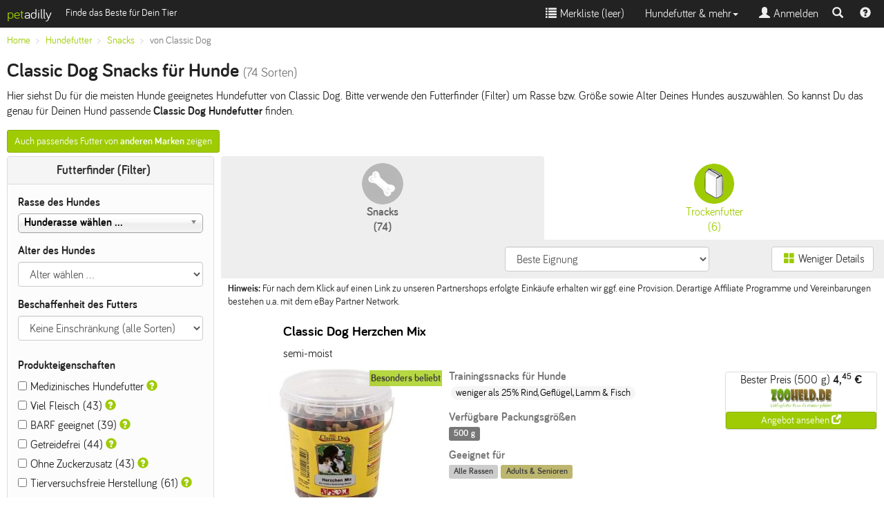

--- FILE ---
content_type: text/html; charset=UTF-8
request_url: https://www.petadilly.de/marken/classic-dog
body_size: 29219
content:
<!doctype html>
<html lang="de">
<head>
<meta charset="utf-8">
<link rel="stylesheet" href="/css/style.min.css" type="text/css">
<script src="//ajax.googleapis.com/ajax/libs/jquery/2.1.4/jquery.min.js"></script>
<script src="/js/bootstrap.min.js+typeahead.min.js.pagespeed.jc.XFZDEAtlOl.js"></script><script>eval(mod_pagespeed_ItsjHfSVxq);</script>
<script>eval(mod_pagespeed_5MjfwtCV4b);</script>
<meta name="viewport" content="width=device-width, initial-scale=1.0">
<link rel="apple-touch-icon" sizes="57x57" href="/apple-icon-57x57.png">
<link rel="apple-touch-icon" sizes="60x60" href="/apple-icon-60x60.png">
<link rel="apple-touch-icon" sizes="72x72" href="/apple-icon-72x72.png">
<link rel="apple-touch-icon" sizes="76x76" href="/apple-icon-76x76.png">
<link rel="apple-touch-icon" sizes="114x114" href="/apple-icon-114x114.png">
<link rel="apple-touch-icon" sizes="120x120" href="/apple-icon-120x120.png">
<link rel="apple-touch-icon" sizes="144x144" href="/apple-icon-144x144.png">
<link rel="apple-touch-icon" sizes="152x152" href="/apple-icon-152x152.png">
<link rel="apple-touch-icon" sizes="180x180" href="/apple-icon-180x180.png">
<link rel="icon" type="image/png" sizes="192x192" href="/android-icon-192x192.png">
<link rel="icon" type="image/png" sizes="32x32" href="/favicon-32x32.png">
<link rel="icon" type="image/png" sizes="96x96" href="/favicon-96x96.png">
<link rel="icon" type="image/png" sizes="16x16" href="/favicon-16x16.png">
<link rel="icon" type="image/x-icon" href="/favicon.ico">
<link rel="manifest" href="/manifest.json">
<meta name="msapplication-TileColor" content="#ffffff">
<meta name="msapplication-TileImage" content="/ms-icon-144x144.png">
<meta name="theme-color" content="#ffffff">
<link rel="canonical" href="https://www.petadilly.de/marken/classic-dog/snacks.html">
<link rel="next" href="/hundefutter/snacks.classic-dog.mf.seite2.html">
<title>Classic Dog Hundefutter günstig | Snacks für Hunde | 74 Sorten im Vergleich | petadilly</title>
<meta name="Description" content="Classic Dog Snacks für Hunde preiswert und genau passend für Deinen Hund! Das richtige Futter und den günstigsten Preis aus vielen Online-Shops finden - petadilly Futterfinder.">
</head>
<body>
<nav class="navbar navbar-inverse navbar-fixed-top">
<div class="container-fluid">
<div class="navbar-header pull-left">
<a class="navbar-brand" href="/"><span class="logo-accent">pet</span><span style="color:#fff;">adilly</span></a>
<button class="btn pull-left hidden-lg nav-filter-btn" id="filter-modal-btn"><span class="glyphicon glyphicon-filter logo-accent"></span> Filter <span class="hidden-xs">anzeigen</span></button>
<span class="navbar-text visible-lg small">Finde das Beste für Dein Tier</span>
</div>
<div class="navbar-header navbar-right pull-right">
<ul class="nav navbar-nav pull-left" style="margin:0px">
<li class="pull-left"><a href="#navsearch" data-toggle="collapse" id="navsearch-toggle" title="Suche einblenden"><span class="glyphicon glyphicon-search"></span></a></li>
<li class="pull-left"><a href="/anleitungen-hilfe" title="Hilfe & Video-Anleitungen zu petadilly" style="padding:9px"><span class="glyphicon glyphicon-question-sign"></span></a></li>
</ul>
</div>
<button type="button" data-toggle="collapse" data-target=".navbar-collapse" class="navbar-toggle">
<span class="sr-only">Toggle navigation</span>
<span class="icon-bar"></span>
<span class="icon-bar"></span>
<span class="icon-bar"></span>
</button>
<div class="visible-xs-block visible-sm-block clearfix"></div>
<div class="collapse navbar-collapse">
<ul class="nav navbar-nav navbar-right">
<li>
<a href="#" id="watchlistLink" rel="nofollow"><span class="glyphicon glyphicon-list"></span>&nbsp;Merkliste (<span id="watchlist">leer</span>)</a>
</li>
<li class="dropdown">
<a class="dropdown-toggle" data-toggle="dropdown" href="#">Hundefutter & mehr<span class="caret"></span></a>
<ul class="dropdown-menu">
<li><a href="/hundefutter/trockenfutter.html">Trockenfutter</a></li>
<li><a href="/hundefutter/nassfutter.html">Nassfutter</a></li>
<li><a href="/hundefutter/snacks.html">Snacks & Leckerli</a></li>
<li><a href="/hundefutter/nahrungsergaenzung.html">Nahrungsergänzung</a></li>
<li><a href="/hundefutter/zusatzfutter.html">Zusatzfutter</a></li>
<li><a href="/hundefutter/rohfutter.html">Rohfutter / BARF</a></li>
<li class="divider"></li>
<li><a href="/hundefutter/pflege.html">Pflege für Hunde</a></li>
<li class="divider"></li>
<li><a href="/beliebte-trockenfutter-fuer-hunde.html" title="Bestenliste Hunde-Trockenfutter">Bestenliste Trockenfutter</a></li>
<li><a href="/beliebte-nassfutter-fuer-hunde.html" title="Bestenliste Hunde-Nassfutter">Bestenliste Nassfutter</a></li>
<li><a href="/beliebte-snacks-fuer-hunde.html" title="Bestenliste Hunde-Snacks & Leckerli">Bestenliste Snacks & Leckerli</a></li>
<li class="divider"></li>
<li><a href="/futterberater/hundefutter.html"><strong>Neu: Futterberater Hundefutter</strong></a></li>
<li class="divider"></li>
<li><a href="/futterlexikon">Futterlexikon</a></li>
<li><a href="/marken">Alle Marken</a></li>
</ul>
</li>
<li><a href="#loginModal" data-toggle="modal" data-target="#loginModal"><span class="glyphicon glyphicon-user"></span>&nbsp;Anmelden</a></li>
</ul>
</div>
</div>
<div class="container collapse" id="navsearch">
<div style="max-width:800px;padding:20px 0;" class="center-block">
<form method="POST" action="https://www.petadilly.de/search" accept-charset="UTF-8" id="navisearch"><input name="_token" type="hidden" value="rLepII1lfdLEadZYeFLXMiNQb3izGmlawpbvhxhd">
<input name="species_id" type="hidden" value="2">
<input name="mode" type="hidden" value="search">
<span class="input-group input-group-sm">
<input name="searchterm" id="searchbar-nav" type="text" placeholder="Produktname oder Marke eingeben, z.B. Happy Dog" class="form-control searchterm" autocapitalize="off" autocorrect="off" autocomplete="off">
<span class="input-group-btn"><button type="submit" class="btn btn-primary" style="height:36px;margin:0;"><span class="glyphicon glyphicon-search"></span><span class="hidden-xs"> Suchen</span></button></span>
</span>
</form>
<script>var ip=document.getElementById('searchbar-nav');ip.blur();</script>
</div>
</div>
</nav>
<div class="container-fluid" id="alert-container">
</div>
<main>
<div class="container-fluid">
<ol class="breadcrumb small" itemscope itemtype="http://data-vocabulary.org/Breadcrumb" id="bc-top">
<li itemprop="title"><a href="/" itemprop="url" class="ga-clickevent" data-etype="navigation" data-eaction="breadcrumb" data-elabel="Home">Home</a></li>
<li itemprop="title"><a href="/hundefutter" itemprop="url" class="ga-clickevent" data-etype="navigation" data-eaction="breadcrumb" data-elabel="Hundefutter">Hundefutter</a></li>
<li itemprop="title"><a href="/hundefutter/snacks.seite1.html" itemprop="url" class="ga-clickevent" data-etype="navigation" data-eaction="breadcrumb" data-elabel="Snacks">Snacks</a></li>
<li class="active" itemprop="title">von Classic Dog</li>
</ol>
<h1>Classic Dog Snacks für Hunde <small>(74 Sorten)</small></h1>
<button class="btn btn-default btn-sm pull-right hidden-lg" id="info-modal-btn" style="margin-left:10px">
<img src="/img/brands/200x100/classic-dog.png" alt="Über Classic Dog" class="img center-block img-responsive" style="margin-bottom:10px;max-width:100px">
<span class="glyphicon glyphicon-info-sign logo-accent"></span> Über Classic Dog</button>
<p>Hier siehst Du für die meisten Hunde geeignetes Hundefutter von Classic Dog. Bitte verwende den Futterfinder (Filter) um Rasse bzw. Größe sowie Alter Deines Hundes auszuwählen. So kannst Du das genau für Deinen Hund passende <strong>Classic Dog Hundefutter</strong> finden.</p>
<a href="/hundefutter/snacks.classic-dog.seite1.html" class="btn btn-primary btn-sm pull-left ga-clickevent" data-etype="navigation" data-eaction="all-brand-products" data-elabel="Classic Dog" rel="nofollow">Auch passendes Futter von <strong>anderen Marken</strong> zeigen</a>
</div>
<div class="container-fluid">
<div class="row">
<div class="col-lg-9 col-lg-push-3">
<h4 class="visible-xs visible-sm">Verfügbare Futterarten</h4>
<nav style="margin:0px -10px">
<ul class="nav nav-pills nav-justified" id="producttype-nav">
<li class="active">
<a href="/hundefutter/snacks.classic-dog.mf.seite1.html" title="Snacks passend für Deine Suche" class="ga-clickevent" data-etype="navigation" data-eaction="producttype-tabs" data-elabel="Snacks"><img src="/img/page/dog_food_snacks_active.png" alt="Snacks"><br><span class="hidden-xs hidden-sm">Snacks<br></span> (74)</a></li>
<li>
<a href="/hundefutter/trockenfutter.classic-dog.mf.seite1.html" title="Trockenfutter passend für Deine Suche" class="ga-clickevent" data-etype="navigation" data-eaction="producttype-tabs" data-elabel="Trockenfutter"><img src="/img/page/dog_food_dry.png" alt="Trockenfutter"><br><span class="hidden-xs hidden-sm">Trockenfutter<br></span> (6)</a></li>
</ul>
</nav>
<div class="small row" style="background-color:#eee; margin:-3px -10px 5px -10px; padding:5px">
<div class="col-xs-4 col-sm-4 col-md-4 col-lg-5 text-left">
<button class="btn btn-default hidden-lg" id="filter-modal-btn-sec">
<span class="glyphicon glyphicon-filter logo-accent"></span> Filter<span class="hidden-xs"> anzeigen</span></button>
</div><div class="col-xs-8 col-sm-6 col-md-5 col-lg-4">
<select id="sorting-select" class="form-control" style="margin-top:5px" name="sorting-select"><option value="relevance" selected="selected">Beste Eignung</option><option value="popularity">Beliebte Sorten</option><option value="price_asc">Preis/kg (g&uuml;nstig -&gt; teuer)</option><option value="price_desc">Preis/kg (teuer -&gt; g&uuml;nstig)</option><option value="name_asc">Name (A -&gt; Z)</option><option value="name_desc">Name (Z -&gt; A)</option></select>
</div><div class="col-sm-2 col-md-3 col-lg-3 hidden-xs text-right">
<button class="btn btn-default hidden-xs" id="viewToggle" title="Zwischen Kachel- und Listenansicht wechseln">&nbsp;<span class="glyphicon glyphicon-th-large logo-accent"></span>&nbsp;<span class="hidden-sm">Weniger Details</span></button>
</div>
</div>
<p class="small"><b>Hinweis:</b> Für nach dem Klick auf einen Link zu unseren Partnershops erfolgte Einkäufe erhalten wir ggf. eine Provision. Derartige Affiliate Programme und Vereinbarungen bestehen u.a. mit dem eBay Partner Network.</p>
<div id="results">
<div class="row">
<div class="col-sm-12 col-md-11 col-md-offset-1">
<h2 class="h4"><a href="/preisvergleich/hund-snacks-classic-dog-herzchen-mix.html" title="Details und Preisvergleich für Classic Dog Herzchen Mix" class="ga-clickevent" data-etype="navigation" data-eaction="resultlist" data-elabel="product-name"><span style="color:#000;">Classic Dog Herzchen Mix</span></a></h2>
<p>semi-moist</p>
</div>
</div><div class="row">
<div class="col-xs-6 col-sm-5 col-md-4 text-center">
<a href="/preisvergleich/hund-snacks-classic-dog-herzchen-mix.html" title="Details und Preisvergleich für Classic Dog Herzchen Mix" class="ga-clickevent" data-etype="navigation" data-eaction="resultlist" data-elabel="product-image">
<div class="p-img-div" data-src="/img/products/cached/small/hund-snacks-classic-dog-herzchen-mix.jpg" data-alt="Classic Dog Herzchen Mix Snacks">
<img src="/img/products/fallback/kein_bild.png" class="img img-responsive" alt="">
</div>
</a>
<div style="position:absolute;top:0px;right:0px;text-align:right;font-weight:bold;color:#fff" class="small">
<div style="background:#9ecb03;opacity:0.75;color:#000;margin:2px 0px;padding:2px">Besonders beliebt</div>
</div>
</div>
<div class="col-xs-6 cols-sm-6 col-md-5">
<span class="h5 text-muted">
Trainingssnacks
für Hunde
</span>
<ul class="list-unstyled">
<li class="badge badge-secondary">weniger als 25% Rind, Geflügel, Lamm & Fisch</li>
</ul>
<div class="hidden-xs">
<ul class="list-inline small productfeature-list">
</ul>
</div>
<span class="h5 text-muted hidden-xs">Verfügbare Packungsgrößen</span>
<ul class="list-unstyled">
<li class="label label-default">500&nbsp;g</li>
</ul>
<span class="h5 text-muted hidden-xs">Geeignet für</span><br class="hidden-xs">
<span class="label" style="background:#bbb;opacity:0.75;color:#000">Alle Rassen</span>
<span class="label" style="background:#A89E3E;opacity:0.75;color:#000">Adults & Senioren</span>
</div>
<div class="col-xs-12 col-md-3"><div class="text-center panel panel-default clickout-row" style="margin:4px 0 0;" data-id="14a4935a8cb007db745466098f802066" data-rel="/cl/[base64]%3D/AUvxO67lENejFBsb7uIe.dog_food_snacks.de/Solute/Zooheld">
Bester Preis (500&nbsp;g) <strong>4,<sup>45</sup>&nbsp;&euro;</strong>
<br>
<a href="/cl/[base64]%3D/AUvxO67lENejFBsb7uIe.dog_food_snacks.de/Solute/Zooheld" id="clickout-btn-14a4935a8cb007db745466098f802066" title="Direkt zum besten Angebot: Classic Dog Snack Herzchen Mix  | 500g Hundesnacks bei Zooheld" target="_blank" rel="nofollow" class="clickout" data-shop="Zooheld" data-provider="Solute" data-product="Classic Dog Herzchen Mix" data-producttype="Snacks" data-brand="Classic Dog">
<img class="img img-defer" src="[data-uri]" data-src="/pimg?uri=https%3A%2F%2Fcdn.billiger.com%2Fdynimg%2Fshops%2Fx%2F30344.png" alt="Zooheld" width="90" height="30">
</a>
<a href="/cl/[base64]%3D/AUvxO67lENejFBsb7uIe.dog_food_snacks.de/Solute/Zooheld" rel="nofollow" target="_blank" class="btn btn-xs btn-primary clickout hidden-xs hidden-sm btn-block" style="margin-bottom:0" title="Direkt zum besten Angebot: Classic Dog Snack Herzchen Mix  | 500g Hundesnacks bei Zooheld" data-shop="Zooheld" data-provider="Solute" data-product="Classic Dog Herzchen Mix" data-producttype="Snacks" data-brand="Classic Dog">Angebot ansehen <span class="glyphicon glyphicon-new-window"></span></a>
</div>
</div>
<div class="col-xs-12 col-md-8 col-md-offset-4 text-right">
<button class="btn btn-default btn-xs watchlistToggle ga-clickevent" data-pid="AUvxO67lENejFBsb7uIe.dog_food_snacks.de" type="button" data-etype="interaction" data-eaction="watchlist" data-elabel="Add"><span class="glyphicon glyphicon-star-empty"></span> merken & vergleichen</button>
<a href="https://www.petadilly.de/preisvergleich/hund-snacks-classic-dog-herzchen-mix.html" class="btn btn-primary btn-xs ga-clickevent" title="Details und Preisvergleich f&uuml;r Classic Dog Herzchen Mix" data-etype="navigation" data-eaction="resultlist" data-elabel="details-button">Details &amp; alle Angebote (2)</a>
<button type="button" data-src="/preisagent/create/AUvxO67lENejFBsb7uIe.dog_food_snacks.de?from=%2Fhundefutter%2Fsnacks.classic-dog.mf.seite1.html" class="btn btn-info btn-xs modalButton ga-clickevent hidden-xs" data-etype="interaction" data-eaction="pricealert" data-elabel="Add"><span class="glyphicon glyphicon-bell"></span> Preisagent aktivieren</button>
</div>
</div> <hr>
<div class="row">
<div class="col-sm-12 col-md-11 col-md-offset-1">
<h2 class="h4"><a href="/preisvergleich/hund-snacks-classic-dog-miniknochen-mit-gefluegel.html" title="Details und Preisvergleich für Classic Dog Miniknochen mit Geflügel" class="ga-clickevent" data-etype="navigation" data-eaction="resultlist" data-elabel="product-name"><span style="color:#000;">Classic Dog Miniknochen mit Gefl&uuml;gel</span></a></h2>
<p></p>
</div>
</div><div class="row">
<div class="col-xs-6 col-sm-5 col-md-4 text-center">
<a href="/preisvergleich/hund-snacks-classic-dog-miniknochen-mit-gefluegel.html" title="Details und Preisvergleich für Classic Dog Miniknochen mit Geflügel" class="ga-clickevent" data-etype="navigation" data-eaction="resultlist" data-elabel="product-image">
<div class="p-img-div" data-src="/img/products/cached/small/hund-snacks-classic-dog-miniknochen-mit-gefluegel.jpg" data-alt="Classic Dog Miniknochen mit Geflügel Snacks">
<img src="/img/products/fallback/kein_bild.png" class="img img-responsive" alt="">
</div>
</a>
<div style="position:absolute;top:0px;right:0px;text-align:right;font-weight:bold;color:#fff" class="small">
</div>
</div>
<div class="col-xs-6 cols-sm-6 col-md-5">
<span class="h5 text-muted">
Snacks
für Hunde
</span>
<ul class="list-unstyled">
<li class="badge badge-secondary">weniger als 25% Geflügel</li>
</ul>
<div class="hidden-xs">
<ul class="list-inline small productfeature-list">
</ul>
</div>
<span class="h5 text-muted hidden-xs">Verfügbare Packungsgrößen</span>
<ul class="list-unstyled">
<li class="label label-default">200&nbsp;g</li>
</ul>
<span class="h5 text-muted hidden-xs">Geeignet für</span><br class="hidden-xs">
<span class="label" style="background:#bbb;opacity:0.75;color:#000">Alle Rassen</span>
<span class="label" style="background:#bbb;opacity:0.75;color:#000">Jedes Alter</span>
</div>
<div class="col-xs-12 col-md-3"><div class="text-center panel panel-default clickout-row" style="margin:4px 0 0;" data-id="44b9d19da217e74e6bd5aaa862dffc04" data-rel="/cl/[base64]%3D%3D/AUvxQn-iENejFBsb7uIj.dog_food_snacks.de/Solute/Zooheld">
Bester Preis (200&nbsp;g) <strong>1,<sup>58</sup>&nbsp;&euro;</strong>
<br>
<a href="/cl/[base64]%3D%3D/AUvxQn-iENejFBsb7uIj.dog_food_snacks.de/Solute/Zooheld" id="clickout-btn-44b9d19da217e74e6bd5aaa862dffc04" title="Direkt zum besten Angebot: Classic Dog Miniknochen Gefl&uuml;gel | 12x200g Hundesnack bei Zooheld" target="_blank" rel="nofollow" class="clickout" data-shop="Zooheld" data-provider="Solute" data-product="Classic Dog Miniknochen mit Geflügel" data-producttype="Snacks" data-brand="Classic Dog">
<img class="img img-defer" src="[data-uri]" data-src="/pimg?uri=https%3A%2F%2Fcdn.billiger.com%2Fdynimg%2Fshops%2Fx%2F30344.png" alt="Zooheld" width="90" height="30">
</a>
<br>
<span class="small text-muted"><strong>18,<sup>95</sup> &euro; gesamt</strong> (12 x 200&nbsp;g)</span>
<a href="/cl/[base64]%3D%3D/AUvxQn-iENejFBsb7uIj.dog_food_snacks.de/Solute/Zooheld" rel="nofollow" target="_blank" class="btn btn-xs btn-primary clickout hidden-xs hidden-sm btn-block" style="margin-bottom:0" title="Direkt zum besten Angebot: Classic Dog Miniknochen Gefl&uuml;gel | 12x200g Hundesnack bei Zooheld" data-shop="Zooheld" data-provider="Solute" data-product="Classic Dog Miniknochen mit Geflügel" data-producttype="Snacks" data-brand="Classic Dog">Angebot ansehen <span class="glyphicon glyphicon-new-window"></span></a>
</div>
</div>
<div class="col-xs-12 col-md-8 col-md-offset-4 text-right">
<button class="btn btn-default btn-xs watchlistToggle ga-clickevent" data-pid="AUvxQn-iENejFBsb7uIj.dog_food_snacks.de" type="button" data-etype="interaction" data-eaction="watchlist" data-elabel="Add"><span class="glyphicon glyphicon-star-empty"></span> merken & vergleichen</button>
<a href="https://www.petadilly.de/preisvergleich/hund-snacks-classic-dog-miniknochen-mit-gefluegel.html" class="btn btn-primary btn-xs ga-clickevent" title="Details und Preisvergleich f&uuml;r Classic Dog Miniknochen mit Gefl&uuml;gel" data-etype="navigation" data-eaction="resultlist" data-elabel="details-button">Details &amp; alle Angebote (1)</a>
<button type="button" data-src="/preisagent/create/AUvxQn-iENejFBsb7uIj.dog_food_snacks.de?from=%2Fhundefutter%2Fsnacks.classic-dog.mf.seite1.html" class="btn btn-info btn-xs modalButton ga-clickevent hidden-xs" data-etype="interaction" data-eaction="pricealert" data-elabel="Add"><span class="glyphicon glyphicon-bell"></span> Preisagent aktivieren</button>
</div>
</div> <hr>
<div class="row">
<div class="col-sm-12 col-md-11 col-md-offset-1">
<h2 class="h4"><a href="/preisvergleich/hund-snacks-classic-dog-backwaren-hunde-kuchen.html" title="Details und Preisvergleich für Classic Dog Backwaren Hunde Kuchen" class="ga-clickevent" data-etype="navigation" data-eaction="resultlist" data-elabel="product-name"><span style="color:#000;">Classic Dog Backwaren Hunde Kuchen</span></a></h2>
<p></p>
</div>
</div><div class="row">
<div class="col-xs-6 col-sm-5 col-md-4 text-center">
<a href="/preisvergleich/hund-snacks-classic-dog-backwaren-hunde-kuchen.html" title="Details und Preisvergleich für Classic Dog Backwaren Hunde Kuchen" class="ga-clickevent" data-etype="navigation" data-eaction="resultlist" data-elabel="product-image">
<div class="p-img-div" data-src="/img/products/cached/small/hund-snacks-classic-dog-backwaren-hunde-kuchen.jpg" data-alt="Classic Dog Backwaren Hunde Kuchen Snacks">
<img src="/img/products/fallback/kein_bild.png" class="img img-responsive" alt="">
</div>
</a>
<div style="position:absolute;top:0px;right:0px;text-align:right;font-weight:bold;color:#fff" class="small">
</div>
</div>
<div class="col-xs-6 cols-sm-6 col-md-5">
<span class="h5 text-muted">
Hundekuchen & Hundekekse
für Hunde
</span>
<ul class="list-unstyled">
<li class="badge badge-secondary">Mischfutter</li>
</ul>
<div class="hidden-xs">
<ul class="list-inline small productfeature-list">
</ul>
</div>
<span class="h5 text-muted hidden-xs">Verfügbare Packungsgrößen</span>
<ul class="list-unstyled">
<li class="label label-default">1,8&nbsp;kg</li>
</ul>
<span class="h5 text-muted hidden-xs">Geeignet für</span><br class="hidden-xs">
<span class="label" style="background:#bbb;opacity:0.75;color:#000">Alle Rassen</span>
<span class="label" style="background:#bbb;opacity:0.75;color:#000">Jedes Alter</span>
</div>
<div class="col-xs-12 col-md-3"><div class="text-center panel panel-default clickout-row" style="margin:4px 0 0;" data-id="0348b19d8c90b37365fc1d07f1814ce1" data-rel="/cl/[base64]%3D/AUvxOWtiENejFBsb7uIb.dog_food_snacks.de/Solute/Zooheld">
Bester Preis (1,8&nbsp;kg) <strong>7,<sup>45</sup>&nbsp;&euro;</strong>
<br>
<a href="/cl/[base64]%3D/AUvxOWtiENejFBsb7uIb.dog_food_snacks.de/Solute/Zooheld" id="clickout-btn-0348b19d8c90b37365fc1d07f1814ce1" title="Direkt zum besten Angebot: Classic Dog Backwaren-Mix im Eimer | 1,8kg Hundekuchen bei Zooheld" target="_blank" rel="nofollow" class="clickout" data-shop="Zooheld" data-provider="Solute" data-product="Classic Dog Backwaren Hunde Kuchen" data-producttype="Snacks" data-brand="Classic Dog">
<img class="img img-defer" src="[data-uri]" data-src="/pimg?uri=https%3A%2F%2Fcdn.billiger.com%2Fdynimg%2Fshops%2Fx%2F30344.png" alt="Zooheld" width="90" height="30">
</a>
<a href="/cl/[base64]%3D/AUvxOWtiENejFBsb7uIb.dog_food_snacks.de/Solute/Zooheld" rel="nofollow" target="_blank" class="btn btn-xs btn-primary clickout hidden-xs hidden-sm btn-block" style="margin-bottom:0" title="Direkt zum besten Angebot: Classic Dog Backwaren-Mix im Eimer | 1,8kg Hundekuchen bei Zooheld" data-shop="Zooheld" data-provider="Solute" data-product="Classic Dog Backwaren Hunde Kuchen" data-producttype="Snacks" data-brand="Classic Dog">Angebot ansehen <span class="glyphicon glyphicon-new-window"></span></a>
</div>
</div>
<div class="col-xs-12 col-md-8 col-md-offset-4 text-right">
<button class="btn btn-default btn-xs watchlistToggle ga-clickevent" data-pid="AUvxOWtiENejFBsb7uIb.dog_food_snacks.de" type="button" data-etype="interaction" data-eaction="watchlist" data-elabel="Add"><span class="glyphicon glyphicon-star-empty"></span> merken & vergleichen</button>
<a href="https://www.petadilly.de/preisvergleich/hund-snacks-classic-dog-backwaren-hunde-kuchen.html" class="btn btn-primary btn-xs ga-clickevent" title="Details und Preisvergleich f&uuml;r Classic Dog Backwaren Hunde Kuchen" data-etype="navigation" data-eaction="resultlist" data-elabel="details-button">Details &amp; alle Angebote (1)</a>
<button type="button" data-src="/preisagent/create/AUvxOWtiENejFBsb7uIb.dog_food_snacks.de?from=%2Fhundefutter%2Fsnacks.classic-dog.mf.seite1.html" class="btn btn-info btn-xs modalButton ga-clickevent hidden-xs" data-etype="interaction" data-eaction="pricealert" data-elabel="Add"><span class="glyphicon glyphicon-bell"></span> Preisagent aktivieren</button>
</div>
</div> <hr>
<div class="row">
<div class="col-sm-12 col-md-11 col-md-offset-1">
<h2 class="h4"><a href="/preisvergleich/hund-snacks-classic-dog-herzchen-mix-2.html" title="Details und Preisvergleich für Classic Dog Herzchen Mix" class="ga-clickevent" data-etype="navigation" data-eaction="resultlist" data-elabel="product-name"><span style="color:#000;">Classic Dog Herzchen Mix</span></a></h2>
<p></p>
</div>
</div><div class="row">
<div class="col-xs-6 col-sm-5 col-md-4 text-center">
<a href="/preisvergleich/hund-snacks-classic-dog-herzchen-mix-2.html" title="Details und Preisvergleich für Classic Dog Herzchen Mix" class="ga-clickevent" data-etype="navigation" data-eaction="resultlist" data-elabel="product-image">
<div class="p-img-div" data-src="/img/products/cached/small/hund-snacks-classic-dog-herzchen-mix-2.jpg" data-alt="Classic Dog Herzchen Mix Snacks">
<img src="/img/products/fallback/kein_bild.png" class="img img-responsive" alt="">
</div>
</a>
<div style="position:absolute;top:0px;right:0px;text-align:right;font-weight:bold;color:#fff" class="small">
</div>
</div>
<div class="col-xs-6 cols-sm-6 col-md-5">
<span class="h5 text-muted">
Snacks
für Hunde
</span>
<ul class="list-unstyled">
<li class="badge badge-secondary">weniger als 25% Rind, Geflügel, Lamm & Fisch</li>
</ul>
<div class="hidden-xs">
<ul class="list-inline small productfeature-list">
</ul>
</div>
<span class="h5 text-muted hidden-xs">Verfügbare Packungsgrößen</span>
<ul class="list-unstyled">
<li class="label label-default">500&nbsp;g</li>
</ul>
<span class="h5 text-muted hidden-xs">Geeignet für</span><br class="hidden-xs">
<span class="label" style="background:#B2818B;opacity:0.75;color:#000">Kleine u. mittlere Rassen</span>
<span class="label" style="background:#A89E3E;opacity:0.75;color:#000">Adults & Senioren</span>
</div>
<div class="col-xs-12 col-md-3"><div class="text-center panel panel-default clickout-row" style="margin:4px 0 0;" data-id="68775e279f590a68c9b8524629f443d2" data-rel="/cl/[base64]%3D/AUvxO6_NENejFBsb7uIf.dog_food_snacks.de/Solute/Zooheld">
Bester Preis (500&nbsp;g) <strong>4,<sup>45</sup>&nbsp;&euro;</strong>
<br>
<a href="/cl/[base64]%3D/AUvxO6_NENejFBsb7uIf.dog_food_snacks.de/Solute/Zooheld" id="clickout-btn-68775e279f590a68c9b8524629f443d2" title="Direkt zum besten Angebot: Classic Dog Snack Herzchen Mix  | 500g Hundesnacks bei Zooheld" target="_blank" rel="nofollow" class="clickout" data-shop="Zooheld" data-provider="Solute" data-product="Classic Dog Herzchen Mix" data-producttype="Snacks" data-brand="Classic Dog">
<img class="img img-defer" src="[data-uri]" data-src="/pimg?uri=https%3A%2F%2Fcdn.billiger.com%2Fdynimg%2Fshops%2Fx%2F30344.png" alt="Zooheld" width="90" height="30">
</a>
<a href="/cl/[base64]%3D/AUvxO6_NENejFBsb7uIf.dog_food_snacks.de/Solute/Zooheld" rel="nofollow" target="_blank" class="btn btn-xs btn-primary clickout hidden-xs hidden-sm btn-block" style="margin-bottom:0" title="Direkt zum besten Angebot: Classic Dog Snack Herzchen Mix  | 500g Hundesnacks bei Zooheld" data-shop="Zooheld" data-provider="Solute" data-product="Classic Dog Herzchen Mix" data-producttype="Snacks" data-brand="Classic Dog">Angebot ansehen <span class="glyphicon glyphicon-new-window"></span></a>
</div>
</div>
<div class="col-xs-12 col-md-8 col-md-offset-4 text-right">
<button class="btn btn-default btn-xs watchlistToggle ga-clickevent" data-pid="AUvxO6_NENejFBsb7uIf.dog_food_snacks.de" type="button" data-etype="interaction" data-eaction="watchlist" data-elabel="Add"><span class="glyphicon glyphicon-star-empty"></span> merken & vergleichen</button>
<a href="https://www.petadilly.de/preisvergleich/hund-snacks-classic-dog-herzchen-mix-2.html" class="btn btn-primary btn-xs ga-clickevent" title="Details und Preisvergleich f&uuml;r Classic Dog Herzchen Mix" data-etype="navigation" data-eaction="resultlist" data-elabel="details-button">Details &amp; alle Angebote (2)</a>
<button type="button" data-src="/preisagent/create/AUvxO6_NENejFBsb7uIf.dog_food_snacks.de?from=%2Fhundefutter%2Fsnacks.classic-dog.mf.seite1.html" class="btn btn-info btn-xs modalButton ga-clickevent hidden-xs" data-etype="interaction" data-eaction="pricealert" data-elabel="Add"><span class="glyphicon glyphicon-bell"></span> Preisagent aktivieren</button>
</div>
</div> <hr>
<div class="row">
<div class="col-sm-12 col-md-11 col-md-offset-1">
<h2 class="h4"><a href="/preisvergleich/hund-snacks-classic-dog-rollis-mit-lamm.html" title="Details und Preisvergleich für Classic Dog Rollis mit Lamm" class="ga-clickevent" data-etype="navigation" data-eaction="resultlist" data-elabel="product-name"><span style="color:#000;">Classic Dog Rollis mit Lamm</span></a></h2>
<p>semi-moist</p>
</div>
</div><div class="row">
<div class="col-xs-6 col-sm-5 col-md-4 text-center">
<a href="/preisvergleich/hund-snacks-classic-dog-rollis-mit-lamm.html" title="Details und Preisvergleich für Classic Dog Rollis mit Lamm" class="ga-clickevent" data-etype="navigation" data-eaction="resultlist" data-elabel="product-image">
<div class="p-img-div" data-src="/img/products/cached/small/hund-snacks-classic-dog-rollis-mit-lamm.jpg" data-alt="Classic Dog Rollis mit Lamm Snacks">
<img src="/img/products/fallback/kein_bild.png" class="img img-responsive" alt="">
</div>
</a>
<div style="position:absolute;top:0px;right:0px;text-align:right;font-weight:bold;color:#fff" class="small">
</div>
</div>
<div class="col-xs-6 cols-sm-6 col-md-5">
<span class="h5 text-muted">
Snacks
für Hunde
</span>
<ul class="list-unstyled">
<li class="badge badge-secondary">weniger als 25% Lamm</li>
</ul>
<div class="hidden-xs">
<ul class="list-inline small productfeature-list">
</ul>
</div>
<span class="h5 text-muted hidden-xs">Verfügbare Packungsgrößen</span>
<ul class="list-unstyled">
<li class="label label-default">500&nbsp;g</li>
</ul>
<span class="h5 text-muted hidden-xs">Geeignet für</span><br class="hidden-xs">
<span class="label" style="background:#B2818B;opacity:0.75;color:#000">Kleine u. mittlere Rassen</span>
<span class="label" style="background:#bbb;opacity:0.75;color:#000">Jedes Alter</span>
</div>
<div class="col-xs-12 col-md-3"><div class="text-center panel panel-default clickout-row" style="margin:4px 0 0;" data-id="466794939ece78fd49bf4d9a02e7449c" data-rel="/cl/[base64]%3D/AUvw5_KCENejFBsb7uHj.dog_food_snacks.de/Solute/Zooheld">
Bester Preis (500&nbsp;g) <strong>1,<sup>99</sup>&nbsp;&euro;</strong>
<br>
<a href="/cl/[base64]%3D/AUvw5_KCENejFBsb7uHj.dog_food_snacks.de/Solute/Zooheld" id="clickout-btn-466794939ece78fd49bf4d9a02e7449c" title="Direkt zum besten Angebot: Classic Dog Rollis mit Lamm | 500g Hundeleckerlies bei Zooheld" target="_blank" rel="nofollow" class="clickout" data-shop="Zooheld" data-provider="Solute" data-product="Classic Dog Rollis mit Lamm" data-producttype="Snacks" data-brand="Classic Dog">
<img class="img img-defer" src="[data-uri]" data-src="/pimg?uri=https%3A%2F%2Fcdn.billiger.com%2Fdynimg%2Fshops%2Fx%2F30344.png" alt="Zooheld" width="90" height="30">
</a>
<a href="/cl/[base64]%3D/AUvw5_KCENejFBsb7uHj.dog_food_snacks.de/Solute/Zooheld" rel="nofollow" target="_blank" class="btn btn-xs btn-primary clickout hidden-xs hidden-sm btn-block" style="margin-bottom:0" title="Direkt zum besten Angebot: Classic Dog Rollis mit Lamm | 500g Hundeleckerlies bei Zooheld" data-shop="Zooheld" data-provider="Solute" data-product="Classic Dog Rollis mit Lamm" data-producttype="Snacks" data-brand="Classic Dog">Angebot ansehen <span class="glyphicon glyphicon-new-window"></span></a>
</div>
</div>
<div class="col-xs-12 col-md-8 col-md-offset-4 text-right">
<button class="btn btn-default btn-xs watchlistToggle ga-clickevent" data-pid="AUvw5_KCENejFBsb7uHj.dog_food_snacks.de" type="button" data-etype="interaction" data-eaction="watchlist" data-elabel="Add"><span class="glyphicon glyphicon-star-empty"></span> merken & vergleichen</button>
<a href="https://www.petadilly.de/preisvergleich/hund-snacks-classic-dog-rollis-mit-lamm.html" class="btn btn-primary btn-xs ga-clickevent" title="Details und Preisvergleich f&uuml;r Classic Dog Rollis mit Lamm" data-etype="navigation" data-eaction="resultlist" data-elabel="details-button">Details &amp; alle Angebote (2)</a>
<button type="button" data-src="/preisagent/create/AUvw5_KCENejFBsb7uHj.dog_food_snacks.de?from=%2Fhundefutter%2Fsnacks.classic-dog.mf.seite1.html" class="btn btn-info btn-xs modalButton ga-clickevent hidden-xs" data-etype="interaction" data-eaction="pricealert" data-elabel="Add"><span class="glyphicon glyphicon-bell"></span> Preisagent aktivieren</button>
</div>
</div> <hr>
<div class="row">
<div class="col-sm-12 col-md-11 col-md-offset-1">
<h2 class="h4"><a href="/preisvergleich/hund-snacks-classic-dog-entenhaelse-getrocknet.html" title="Details und Preisvergleich für Classic Dog Entenhälse getrocknet" class="ga-clickevent" data-etype="navigation" data-eaction="resultlist" data-elabel="product-name"><span style="color:#000;">Classic Dog Entenh&auml;lse getrocknet</span></a></h2>
<p>monoprotein pur, getreidefrei, geeignet zum BARFen</p>
</div>
</div><div class="row">
<div class="col-xs-6 col-sm-5 col-md-4 text-center">
<a href="/preisvergleich/hund-snacks-classic-dog-entenhaelse-getrocknet.html" title="Details und Preisvergleich für Classic Dog Entenhälse getrocknet" class="ga-clickevent" data-etype="navigation" data-eaction="resultlist" data-elabel="product-image">
<div class="p-img-div" data-src="/img/products/cached/small/hund-snacks-classic-dog-entenhaelse-getrocknet.jpg" data-alt="Classic Dog Entenhälse getrocknet Snacks">
<img src="/img/products/fallback/kein_bild.png" class="img img-responsive" alt="">
</div>
</a>
<div style="position:absolute;top:0px;right:0px;text-align:right;font-weight:bold;color:#fff" class="small">
<div style="background:#9ecb03;opacity:0.75;color:#000;margin:2px 0px;padding:2px">Besonders beliebt</div>
<div style="background:#fff380;opacity:0.75;color:#000;margin:2px 0px;padding:2px">Getreidefrei</div>
<div style="background:#fff380;opacity:0.75;color:#000;margin:2px 0px;padding:2px">Ohne Zuckerzusatz</div>
<div style="background:#808cff;opacity:0.75;color:#000;margin:2px 0px;padding:2px">Fleisch Pur</div>
</div>
</div>
<div class="col-xs-6 cols-sm-6 col-md-5">
<span class="h5 text-muted">
Snacks
für Hunde
</span>
<ul class="list-unstyled">
<li class="badge badge-secondary">100% Ente</li>
</ul>
<div class="hidden-xs">
<ul class="list-inline small productfeature-list">
</ul>
</div>
<span class="h5 text-muted hidden-xs">Verfügbare Packungsgrößen</span>
<ul class="list-unstyled">
<li class="label label-default">1&nbsp;kg</li>
<li class="label label-default">250&nbsp;g</li>
</ul>
<span class="h5 text-muted hidden-xs">Geeignet für</span><br class="hidden-xs">
<span class="label" style="background:#bbb;opacity:0.75;color:#000">Alle Rassen</span>
<span class="label" style="background:#bbb;opacity:0.75;color:#000">Jedes Alter</span>
</div>
<div class="col-xs-12 col-md-3"><div class="text-center panel panel-default clickout-row" style="margin:4px 0 0;" data-id="ad059ef1b10da11828d1097577373b0b" data-rel="/cl/[base64]%3D/AUvsNNtQENejFBsb7tqU.dog_food_snacks.de/Solute/Zooheld">
Bester Preis (1&nbsp;kg) <strong>19,<sup>25</sup>&nbsp;&euro;</strong>
<br>
<a href="/cl/[base64]%3D/AUvsNNtQENejFBsb7tqU.dog_food_snacks.de/Solute/Zooheld" id="clickout-btn-ad059ef1b10da11828d1097577373b0b" title="Direkt zum besten Angebot: Hunde Snack Entenh&auml;lse | 1kg Naturkauartikel bei Zooheld" target="_blank" rel="nofollow" class="clickout" data-shop="Zooheld" data-provider="Solute" data-product="Classic Dog Entenhälse getrocknet" data-producttype="Snacks" data-brand="Classic Dog">
<img class="img img-defer" src="[data-uri]" data-src="/pimg?uri=https%3A%2F%2Fcdn.billiger.com%2Fdynimg%2Fshops%2Fx%2F30344.png" alt="Zooheld" width="90" height="30">
</a>
<a href="/cl/[base64]%3D/AUvsNNtQENejFBsb7tqU.dog_food_snacks.de/Solute/Zooheld" rel="nofollow" target="_blank" class="btn btn-xs btn-primary clickout hidden-xs hidden-sm btn-block" style="margin-bottom:0" title="Direkt zum besten Angebot: Hunde Snack Entenh&auml;lse | 1kg Naturkauartikel bei Zooheld" data-shop="Zooheld" data-provider="Solute" data-product="Classic Dog Entenhälse getrocknet" data-producttype="Snacks" data-brand="Classic Dog">Angebot ansehen <span class="glyphicon glyphicon-new-window"></span></a>
</div>
</div>
<div class="col-xs-12 col-md-8 col-md-offset-4 text-right">
<button class="btn btn-default btn-xs watchlistToggle ga-clickevent" data-pid="AUvsNNtQENejFBsb7tqU.dog_food_snacks.de" type="button" data-etype="interaction" data-eaction="watchlist" data-elabel="Add"><span class="glyphicon glyphicon-star-empty"></span> merken & vergleichen</button>
<a href="https://www.petadilly.de/preisvergleich/hund-snacks-classic-dog-entenhaelse-getrocknet.html" class="btn btn-primary btn-xs ga-clickevent" title="Details und Preisvergleich f&uuml;r Classic Dog Entenh&auml;lse getrocknet" data-etype="navigation" data-eaction="resultlist" data-elabel="details-button">Details &amp; alle Angebote (8)</a>
<button type="button" data-src="/preisagent/create/AUvsNNtQENejFBsb7tqU.dog_food_snacks.de?from=%2Fhundefutter%2Fsnacks.classic-dog.mf.seite1.html" class="btn btn-info btn-xs modalButton ga-clickevent hidden-xs" data-etype="interaction" data-eaction="pricealert" data-elabel="Add"><span class="glyphicon glyphicon-bell"></span> Preisagent aktivieren</button>
</div>
</div> <hr>
<div class="row">
<div class="col-sm-12 col-md-11 col-md-offset-1">
<h2 class="h4"><a href="/preisvergleich/hund-snacks-classic-dog-rollos-strauss.html" title="Details und Preisvergleich für Classic Dog Rollos Strauß" class="ga-clickevent" data-etype="navigation" data-eaction="resultlist" data-elabel="product-name"><span style="color:#000;">Classic Dog Rollos Strau&szlig;</span></a></h2>
<p></p>
</div>
</div><div class="row">
<div class="col-xs-6 col-sm-5 col-md-4 text-center">
<a href="/preisvergleich/hund-snacks-classic-dog-rollos-strauss.html" title="Details und Preisvergleich für Classic Dog Rollos Strauß" class="ga-clickevent" data-etype="navigation" data-eaction="resultlist" data-elabel="product-image">
<div class="p-img-div" data-src="/img/products/cached/small/hund-snacks-classic-dog-rollos-strauss.jpg" data-alt="Classic Dog Rollos Strauß Snacks">
<img src="/img/products/fallback/kein_bild.png" class="img img-responsive" alt="">
</div>
</a>
<div style="position:absolute;top:0px;right:0px;text-align:right;font-weight:bold;color:#fff" class="small">
</div>
</div>
<div class="col-xs-6 cols-sm-6 col-md-5">
<span class="h5 text-muted">
Snacks
für Hunde
</span>
<ul class="list-unstyled">
<li class="badge badge-secondary">weniger als 25% Strauß</li>
</ul>
<div class="hidden-xs">
<ul class="list-inline small productfeature-list">
</ul>
</div>
<span class="h5 text-muted hidden-xs">Verfügbare Packungsgrößen</span>
<ul class="list-unstyled">
<li class="label label-default">200&nbsp;g</li>
</ul>
<span class="h5 text-muted hidden-xs">Geeignet für</span><br class="hidden-xs">
<span class="label" style="background:#bbb;opacity:0.75;color:#000">Alle Rassen</span>
<span class="label" style="background:#bbb;opacity:0.75;color:#000">Jedes Alter</span>
</div>
<div class="col-xs-12 col-md-3"><div class="text-center panel panel-default clickout-row" style="margin:4px 0 0;" data-id="80724c86a42789576e0f256658a1516e" data-rel="/cl/[base64]%3D%3D/AUvxS9pMENejFBsb7uIn.dog_food_snacks.de/Solute/Zooheld">
Bester Preis (200&nbsp;g) <strong>15,<sup>99</sup>&nbsp;&euro;</strong>
<br>
<a href="/cl/[base64]%3D%3D/AUvxS9pMENejFBsb7uIn.dog_food_snacks.de/Solute/Zooheld" id="clickout-btn-80724c86a42789576e0f256658a1516e" title="Direkt zum besten Angebot: Classic Dog Snack Rollos Strau&szlig; | 14x 20er Hundesnack bei Zooheld" target="_blank" rel="nofollow" class="clickout" data-shop="Zooheld" data-provider="Solute" data-product="Classic Dog Rollos Strauß" data-producttype="Snacks" data-brand="Classic Dog">
<img class="img img-defer" src="[data-uri]" data-src="/pimg?uri=https%3A%2F%2Fcdn.billiger.com%2Fdynimg%2Fshops%2Fx%2F30344.png" alt="Zooheld" width="90" height="30">
</a>
<a href="/cl/[base64]%3D%3D/AUvxS9pMENejFBsb7uIn.dog_food_snacks.de/Solute/Zooheld" rel="nofollow" target="_blank" class="btn btn-xs btn-primary clickout hidden-xs hidden-sm btn-block" style="margin-bottom:0" title="Direkt zum besten Angebot: Classic Dog Snack Rollos Strau&szlig; | 14x 20er Hundesnack bei Zooheld" data-shop="Zooheld" data-provider="Solute" data-product="Classic Dog Rollos Strauß" data-producttype="Snacks" data-brand="Classic Dog">Angebot ansehen <span class="glyphicon glyphicon-new-window"></span></a>
</div>
</div>
<div class="col-xs-12 col-md-8 col-md-offset-4 text-right">
<button class="btn btn-default btn-xs watchlistToggle ga-clickevent" data-pid="AUvxS9pMENejFBsb7uIn.dog_food_snacks.de" type="button" data-etype="interaction" data-eaction="watchlist" data-elabel="Add"><span class="glyphicon glyphicon-star-empty"></span> merken & vergleichen</button>
<a href="https://www.petadilly.de/preisvergleich/hund-snacks-classic-dog-rollos-strauss.html" class="btn btn-primary btn-xs ga-clickevent" title="Details und Preisvergleich f&uuml;r Classic Dog Rollos Strau&szlig;" data-etype="navigation" data-eaction="resultlist" data-elabel="details-button">Details &amp; alle Angebote (2)</a>
<button type="button" data-src="/preisagent/create/AUvxS9pMENejFBsb7uIn.dog_food_snacks.de?from=%2Fhundefutter%2Fsnacks.classic-dog.mf.seite1.html" class="btn btn-info btn-xs modalButton ga-clickevent hidden-xs" data-etype="interaction" data-eaction="pricealert" data-elabel="Add"><span class="glyphicon glyphicon-bell"></span> Preisagent aktivieren</button>
</div>
</div> <hr>
<div class="row">
<div class="col-sm-12 col-md-11 col-md-offset-1">
<h2 class="h4"><a href="/preisvergleich/hund-snacks-classic-dog-miniknochen-mit-lamm-reis.html" title="Details und Preisvergleich für Classic Dog Miniknochen mit Lamm & Reis" class="ga-clickevent" data-etype="navigation" data-eaction="resultlist" data-elabel="product-name"><span style="color:#000;">Classic Dog Miniknochen mit Lamm &amp; Reis</span></a></h2>
<p>semi-moist</p>
</div>
</div><div class="row">
<div class="col-xs-6 col-sm-5 col-md-4 text-center">
<a href="/preisvergleich/hund-snacks-classic-dog-miniknochen-mit-lamm-reis.html" title="Details und Preisvergleich für Classic Dog Miniknochen mit Lamm & Reis" class="ga-clickevent" data-etype="navigation" data-eaction="resultlist" data-elabel="product-image">
<div class="p-img-div" data-src="/img/products/cached/small/hund-snacks-classic-dog-miniknochen-mit-lamm-reis.jpg" data-alt="Classic Dog Miniknochen mit Lamm & Reis Snacks">
<img src="/img/products/fallback/kein_bild.png" class="img img-responsive" alt="">
</div>
</a>
<div style="position:absolute;top:0px;right:0px;text-align:right;font-weight:bold;color:#fff" class="small">
</div>
</div>
<div class="col-xs-6 cols-sm-6 col-md-5">
<span class="h5 text-muted">
Snacks
für Hunde
</span>
<ul class="list-unstyled">
<li class="badge badge-secondary">weniger als 25% Lamm</li>
</ul>
<div class="hidden-xs">
<ul class="list-inline small productfeature-list">
</ul>
</div>
<span class="h5 text-muted hidden-xs">Verfügbare Packungsgrößen</span>
<ul class="list-unstyled">
<li class="label label-default">200&nbsp;g</li>
</ul>
<span class="h5 text-muted hidden-xs">Geeignet für</span><br class="hidden-xs">
<span class="label" style="background:#bbb;opacity:0.75;color:#000">Alle Rassen</span>
<span class="label" style="background:#bbb;opacity:0.75;color:#000">Jedes Alter</span>
</div>
<div class="col-xs-12 col-md-3"><div class="text-center panel panel-default clickout-row" style="margin:4px 0 0;" data-id="f4e9eb0dc740d54f665ace6931308f06" data-rel="/cl/[base64]%3D%3D/AUvxPnUtENejFBsb7uIh.dog_food_snacks.de/Solute/Amazon%20Marketplace">
Bester Preis (200&nbsp;g) <strong>2,<sup>31</sup>&nbsp;&euro;</strong>
<br>
<a href="/cl/[base64]%3D%3D/AUvxPnUtENejFBsb7uIh.dog_food_snacks.de/Solute/Amazon%20Marketplace" id="clickout-btn-f4e9eb0dc740d54f665ace6931308f06" title="Direkt zum besten Angebot: Cl.Snack Miniknochen L+R (12 x 200g) bei Amazon Marketplace" target="_blank" rel="nofollow" class="clickout" data-shop="Amazon Marketplace" data-provider="Solute" data-product="Classic Dog Miniknochen mit Lamm & Reis" data-producttype="Snacks" data-brand="Classic Dog">
<img class="img img-defer" src="[data-uri]" data-src="/pimg?uri=https%3A%2F%2Fcdn.billiger.com%2Fdynimg%2Fshops%2Fx%2F9746.png" alt="Amazon Marketplace" width="90" height="30">
</a>
<br>
<span class="small text-muted"><strong>27,<sup>75</sup> &euro; gesamt</strong> (12 x 200&nbsp;g)</span>
<a href="/cl/[base64]%3D%3D/AUvxPnUtENejFBsb7uIh.dog_food_snacks.de/Solute/Amazon%20Marketplace" rel="nofollow" target="_blank" class="btn btn-xs btn-primary clickout hidden-xs hidden-sm btn-block" style="margin-bottom:0" title="Direkt zum besten Angebot: Cl.Snack Miniknochen L+R (12 x 200g) bei Amazon Marketplace" data-shop="Amazon Marketplace" data-provider="Solute" data-product="Classic Dog Miniknochen mit Lamm & Reis" data-producttype="Snacks" data-brand="Classic Dog">Angebot ansehen <span class="glyphicon glyphicon-new-window"></span></a>
</div>
</div>
<div class="col-xs-12 col-md-8 col-md-offset-4 text-right">
<button class="btn btn-default btn-xs watchlistToggle ga-clickevent" data-pid="AUvxPnUtENejFBsb7uIh.dog_food_snacks.de" type="button" data-etype="interaction" data-eaction="watchlist" data-elabel="Add"><span class="glyphicon glyphicon-star-empty"></span> merken & vergleichen</button>
<a href="https://www.petadilly.de/preisvergleich/hund-snacks-classic-dog-miniknochen-mit-lamm-reis.html" class="btn btn-primary btn-xs ga-clickevent" title="Details und Preisvergleich f&uuml;r Classic Dog Miniknochen mit Lamm &amp; Reis" data-etype="navigation" data-eaction="resultlist" data-elabel="details-button">Details &amp; alle Angebote (1)</a>
<button type="button" data-src="/preisagent/create/AUvxPnUtENejFBsb7uIh.dog_food_snacks.de?from=%2Fhundefutter%2Fsnacks.classic-dog.mf.seite1.html" class="btn btn-info btn-xs modalButton ga-clickevent hidden-xs" data-etype="interaction" data-eaction="pricealert" data-elabel="Add"><span class="glyphicon glyphicon-bell"></span> Preisagent aktivieren</button>
</div>
</div> <hr>
<div class="row">
<div class="col-sm-12 col-md-11 col-md-offset-1">
<h2 class="h4"><a href="/preisvergleich/hund-snacks-classic-dog-lammlunge.html" title="Details und Preisvergleich für Classic Dog Lammlunge" class="ga-clickevent" data-etype="navigation" data-eaction="resultlist" data-elabel="product-name"><span style="color:#000;">Classic Dog Lammlunge</span></a></h2>
<p>monoprotein pur 100% Lammlunge, getreidefrei, geeignet zum BARFen</p>
</div>
</div><div class="row">
<div class="col-xs-6 col-sm-5 col-md-4 text-center">
<a href="/preisvergleich/hund-snacks-classic-dog-lammlunge.html" title="Details und Preisvergleich für Classic Dog Lammlunge" class="ga-clickevent" data-etype="navigation" data-eaction="resultlist" data-elabel="product-image">
<div class="p-img-div" data-src="/img/products/cached/small/hund-snacks-classic-dog-lammlunge.jpg" data-alt="Classic Dog Lammlunge Snacks">
<img src="/img/products/fallback/kein_bild.png" class="img img-responsive" alt="">
</div>
</a>
<div style="position:absolute;top:0px;right:0px;text-align:right;font-weight:bold;color:#fff" class="small">
<div style="background:#9ecb03;opacity:0.75;color:#000;margin:2px 0px;padding:2px">Besonders beliebt</div>
<div style="background:#ff5338;opacity:0.75;color:#000;margin:2px 0px;padding:2px">Bei Futtermittelallergie</div>
<div style="background:#fff380;opacity:0.75;color:#000;margin:2px 0px;padding:2px">Getreidefrei</div>
<div style="background:#fff380;opacity:0.75;color:#000;margin:2px 0px;padding:2px">Ohne Zuckerzusatz</div>
<div style="background:#808cff;opacity:0.75;color:#000;margin:2px 0px;padding:2px">Fleisch Pur</div>
</div>
</div>
<div class="col-xs-6 cols-sm-6 col-md-5">
<span class="h5 text-muted">
Trockenfleischsnacks
für Hunde
- <span id="specialfeature-AU-jQRZ5JCPILLj9lAB3">unterstützt bei Futtermittelallergie, ohne Knochen (kein Splittern)</span>
</span>
<ul class="list-unstyled">
<li class="badge badge-secondary">100% Lamm</li>
</ul>
<div class="hidden-xs">
<ul class="list-inline small productfeature-list">
</ul>
</div>
<span class="h5 text-muted hidden-xs">Verfügbare Packungsgrößen</span>
<ul class="list-unstyled">
<li class="label label-default">1&nbsp;kg</li>
</ul>
<span class="h5 text-muted hidden-xs">Geeignet für</span><br class="hidden-xs">
<span class="label" style="background:#bbb;opacity:0.75;color:#000">Alle Rassen</span>
<span class="label" style="background:#bbb;opacity:0.75;color:#000">Jedes Alter</span>
</div>
<div class="col-xs-12 col-md-3"><div class="text-center panel panel-default clickout-row" style="margin:4px 0 0;" data-id="d82b402f02e232faed7dabc5d065b369" data-rel="/cl/aHR0cHM6Ly93d3cuYXdpbjEuY29tL3BjbGljay5waHA%2FcD00MDk1NDkyNjM4NCZhPTM5ODE4NyZtPTExNDEx/AU-jQRZ5JCPILLj9lAB3.dog_food_snacks.de/awin/Zoologo.de">
Bester Preis (1&nbsp;kg) <strong>17,<sup>50</sup>&nbsp;&euro;</strong>
<br>
<a href="/cl/aHR0cHM6Ly93d3cuYXdpbjEuY29tL3BjbGljay5waHA%2FcD00MDk1NDkyNjM4NCZhPTM5ODE4NyZtPTExNDEx/AU-jQRZ5JCPILLj9lAB3.dog_food_snacks.de/awin/Zoologo.de" id="clickout-btn-d82b402f02e232faed7dabc5d065b369" title="Direkt zum besten Angebot: Classic Dog Snack Lammlunge 2 X 1kg bei Zoologo.de" target="_blank" rel="nofollow" class="clickout" data-shop="Zoologo.de" data-provider="awin" data-product="Classic Dog Lammlunge" data-producttype="Snacks" data-brand="Classic Dog">
<img class="img img-defer" src="[data-uri]" data-src="/img/shops/awin_11411_90x30.png" alt="Zoologo.de" width="90" height="30">
</a>
<br>
<span class="small text-muted"><strong>34,<sup>99</sup> &euro; gesamt</strong> (2 x 1&nbsp;kg)</span>
<a href="/cl/aHR0cHM6Ly93d3cuYXdpbjEuY29tL3BjbGljay5waHA%2FcD00MDk1NDkyNjM4NCZhPTM5ODE4NyZtPTExNDEx/AU-jQRZ5JCPILLj9lAB3.dog_food_snacks.de/awin/Zoologo.de" rel="nofollow" target="_blank" class="btn btn-xs btn-primary clickout hidden-xs hidden-sm btn-block" style="margin-bottom:0" title="Direkt zum besten Angebot: Classic Dog Snack Lammlunge 2 X 1kg bei Zoologo.de" data-shop="Zoologo.de" data-provider="awin" data-product="Classic Dog Lammlunge" data-producttype="Snacks" data-brand="Classic Dog">Angebot ansehen <span class="glyphicon glyphicon-new-window"></span></a>
</div>
</div>
<div class="col-xs-12 col-md-8 col-md-offset-4 text-right">
<button class="btn btn-default btn-xs watchlistToggle ga-clickevent" data-pid="AU-jQRZ5JCPILLj9lAB3.dog_food_snacks.de" type="button" data-etype="interaction" data-eaction="watchlist" data-elabel="Add"><span class="glyphicon glyphicon-star-empty"></span> merken & vergleichen</button>
<a href="https://www.petadilly.de/preisvergleich/hund-snacks-classic-dog-lammlunge.html" class="btn btn-primary btn-xs ga-clickevent" title="Details und Preisvergleich f&uuml;r Classic Dog Lammlunge" data-etype="navigation" data-eaction="resultlist" data-elabel="details-button">Details &amp; alle Angebote (2)</a>
<button type="button" data-src="/preisagent/create/AU-jQRZ5JCPILLj9lAB3.dog_food_snacks.de?from=%2Fhundefutter%2Fsnacks.classic-dog.mf.seite1.html" class="btn btn-info btn-xs modalButton ga-clickevent hidden-xs" data-etype="interaction" data-eaction="pricealert" data-elabel="Add"><span class="glyphicon glyphicon-bell"></span> Preisagent aktivieren</button>
</div>
</div> <hr>
<div class="row">
<div class="col-sm-12 col-md-11 col-md-offset-1">
<h2 class="h4"><a href="/preisvergleich/hund-snacks-classic-dog-puppy-knochen.html" title="Details und Preisvergleich für Classic Dog Puppy Knochen" class="ga-clickevent" data-etype="navigation" data-eaction="resultlist" data-elabel="product-name"><span style="color:#000;">Classic Dog Puppy Knochen</span></a></h2>
<p>Fleisch &amp; Getreide, gebacken</p>
</div>
</div><div class="row">
<div class="col-xs-6 col-sm-5 col-md-4 text-center">
<a href="/preisvergleich/hund-snacks-classic-dog-puppy-knochen.html" title="Details und Preisvergleich für Classic Dog Puppy Knochen" class="ga-clickevent" data-etype="navigation" data-eaction="resultlist" data-elabel="product-image">
<div class="p-img-div" data-src="/img/products/cached/small/hund-snacks-classic-dog-puppy-knochen.jpg" data-alt="Classic Dog Puppy Knochen Snacks">
<img src="/img/products/fallback/kein_bild.png" class="img img-responsive" alt="">
</div>
</a>
<div style="position:absolute;top:0px;right:0px;text-align:right;font-weight:bold;color:#fff" class="small">
<div style="background:#eee;opacity:0.75;color:#000;margin:2px 0px;padding:2px">große Krokette</div>
</div>
</div>
<div class="col-xs-6 cols-sm-6 col-md-5">
<span class="h5 text-muted">
Hundekuchen & Hundekekse
für Hunde
- <span id="specialfeature-AUvxDqgMENejFBsb7uH1">für heranwachsende Hunde</span>
</span>
<ul class="list-unstyled">
<li class="badge badge-secondary">Mischfutter</li>
</ul>
<div class="hidden-xs">
<ul class="list-inline small productfeature-list">
</ul>
</div>
<span class="h5 text-muted hidden-xs">Verfügbare Packungsgrößen</span>
<ul class="list-unstyled">
<li class="label label-default">500&nbsp;g</li>
</ul>
<span class="h5 text-muted hidden-xs">Geeignet für</span><br class="hidden-xs">
<span class="label" style="background:#B2818B;opacity:0.75;color:#000">Kleine u. sehr kleine Rassen</span>
<span class="label" style="background:#3EA99F;opacity:0.75;color:#000">Welpen & Junioren</span>
</div>
<div class="col-xs-12 col-md-3"><div class="text-center panel panel-default clickout-row" style="margin:4px 0 0;" data-id="057aed87e388844dbdc11772a325abc7" data-rel="/cl/[base64]%3D/AUvxDqgMENejFBsb7uH1.dog_food_snacks.de/Solute/Zooheld">
Bester Preis (500&nbsp;g) <strong>2,<sup>09</sup>&nbsp;&euro;</strong>
<br>
<a href="/cl/[base64]%3D/AUvxDqgMENejFBsb7uH1.dog_food_snacks.de/Solute/Zooheld" id="clickout-btn-057aed87e388844dbdc11772a325abc7" title="Direkt zum besten Angebot: Classic Dog Snack Cookies Puppy Bones | 500g bei Zooheld" target="_blank" rel="nofollow" class="clickout" data-shop="Zooheld" data-provider="Solute" data-product="Classic Dog Puppy Knochen" data-producttype="Snacks" data-brand="Classic Dog">
<img class="img img-defer" src="[data-uri]" data-src="/pimg?uri=https%3A%2F%2Fcdn.billiger.com%2Fdynimg%2Fshops%2Fx%2F30344.png" alt="Zooheld" width="90" height="30">
</a>
<a href="/cl/[base64]%3D/AUvxDqgMENejFBsb7uH1.dog_food_snacks.de/Solute/Zooheld" rel="nofollow" target="_blank" class="btn btn-xs btn-primary clickout hidden-xs hidden-sm btn-block" style="margin-bottom:0" title="Direkt zum besten Angebot: Classic Dog Snack Cookies Puppy Bones | 500g bei Zooheld" data-shop="Zooheld" data-provider="Solute" data-product="Classic Dog Puppy Knochen" data-producttype="Snacks" data-brand="Classic Dog">Angebot ansehen <span class="glyphicon glyphicon-new-window"></span></a>
</div>
</div>
<div class="col-xs-12 col-md-8 col-md-offset-4 text-right">
<button class="btn btn-default btn-xs watchlistToggle ga-clickevent" data-pid="AUvxDqgMENejFBsb7uH1.dog_food_snacks.de" type="button" data-etype="interaction" data-eaction="watchlist" data-elabel="Add"><span class="glyphicon glyphicon-star-empty"></span> merken & vergleichen</button>
<a href="https://www.petadilly.de/preisvergleich/hund-snacks-classic-dog-puppy-knochen.html" class="btn btn-primary btn-xs ga-clickevent" title="Details und Preisvergleich f&uuml;r Classic Dog Puppy Knochen" data-etype="navigation" data-eaction="resultlist" data-elabel="details-button">Details &amp; alle Angebote (2)</a>
<button type="button" data-src="/preisagent/create/AUvxDqgMENejFBsb7uH1.dog_food_snacks.de?from=%2Fhundefutter%2Fsnacks.classic-dog.mf.seite1.html" class="btn btn-info btn-xs modalButton ga-clickevent hidden-xs" data-etype="interaction" data-eaction="pricealert" data-elabel="Add"><span class="glyphicon glyphicon-bell"></span> Preisagent aktivieren</button>
</div>
</div> <hr>
<div class="row">
<div class="col-sm-12 col-md-11 col-md-offset-1">
<h2 class="h4"><a href="/preisvergleich/hund-snacks-classic-dog-schweineohrstreifen-getrocknet.html" title="Details und Preisvergleich für Classic Dog Schweineohrstreifen getrocknet" class="ga-clickevent" data-etype="navigation" data-eaction="resultlist" data-elabel="product-name"><span style="color:#000;">Classic Dog Schweineohrstreifen getrocknet</span></a></h2>
<p>monoprotein pur 100% Schwein, getreidefrei, geeignet zum BARFen</p>
</div>
</div><div class="row">
<div class="col-xs-6 col-sm-5 col-md-4 text-center">
<a href="/preisvergleich/hund-snacks-classic-dog-schweineohrstreifen-getrocknet.html" title="Details und Preisvergleich für Classic Dog Schweineohrstreifen getrocknet" class="ga-clickevent" data-etype="navigation" data-eaction="resultlist" data-elabel="product-image">
<div class="p-img-div" data-src="/img/products/cached/small/hund-snacks-classic-dog-schweineohrstreifen-getrocknet.jpg" data-alt="Classic Dog Schweineohrstreifen getrocknet Snacks">
<img src="/img/products/fallback/kein_bild.png" class="img img-responsive" alt="">
</div>
</a>
<div style="position:absolute;top:0px;right:0px;text-align:right;font-weight:bold;color:#fff" class="small">
<div style="background:#ff5338;opacity:0.75;color:#000;margin:2px 0px;padding:2px">Bei Futtermittelallergie</div>
<div style="background:#fff380;opacity:0.75;color:#000;margin:2px 0px;padding:2px">Getreidefrei</div>
<div style="background:#fff380;opacity:0.75;color:#000;margin:2px 0px;padding:2px">Ohne Zuckerzusatz</div>
<div style="background:#808cff;opacity:0.75;color:#000;margin:2px 0px;padding:2px">Fleisch Pur</div>
</div>
</div>
<div class="col-xs-6 cols-sm-6 col-md-5">
<span class="h5 text-muted">
Trockenfleischsnacks
für Hunde
- <span id="specialfeature-AUvuJQgLENejFBsb7uEp">unterstützt bei Futtermittelallergie</span>
</span>
<ul class="list-unstyled">
<li class="badge badge-secondary">100% Schwein</li>
</ul>
<div class="hidden-xs">
<ul class="list-inline small productfeature-list">
</ul>
</div>
<span class="h5 text-muted hidden-xs">Verfügbare Packungsgrößen</span>
<ul class="list-unstyled">
<li class="label label-default">500&nbsp;g</li>
</ul>
<span class="h5 text-muted hidden-xs">Geeignet für</span><br class="hidden-xs">
<span class="label" style="background:#bbb;opacity:0.75;color:#000">Alle Rassen</span>
<span class="label" style="background:#bbb;opacity:0.75;color:#000">Jedes Alter</span>
</div>
<div class="col-xs-12 col-md-3"><div class="text-center panel panel-default clickout-row" style="margin:4px 0 0;" data-id="d0970c208949404daf8fbaa11faac207" data-rel="/cl/[base64]%3D/AUvuJQgLENejFBsb7uEp.dog_food_snacks.de/Solute/Zooheld">
Bester Preis (500&nbsp;g) <strong>8,<sup>45</sup>&nbsp;&euro;</strong>
<br>
<a href="/cl/[base64]%3D/AUvuJQgLENejFBsb7uEp.dog_food_snacks.de/Solute/Zooheld" id="clickout-btn-d0970c208949404daf8fbaa11faac207" title="Direkt zum besten Angebot: Schweineohren Trockenfleisch | 500g Hundesnack bei Zooheld" target="_blank" rel="nofollow" class="clickout" data-shop="Zooheld" data-provider="Solute" data-product="Classic Dog Schweineohrstreifen getrocknet" data-producttype="Snacks" data-brand="Classic Dog">
<img class="img img-defer" src="[data-uri]" data-src="/pimg?uri=https%3A%2F%2Fcdn.billiger.com%2Fdynimg%2Fshops%2Fx%2F30344.png" alt="Zooheld" width="90" height="30">
</a>
<a href="/cl/[base64]%3D/AUvuJQgLENejFBsb7uEp.dog_food_snacks.de/Solute/Zooheld" rel="nofollow" target="_blank" class="btn btn-xs btn-primary clickout hidden-xs hidden-sm btn-block" style="margin-bottom:0" title="Direkt zum besten Angebot: Schweineohren Trockenfleisch | 500g Hundesnack bei Zooheld" data-shop="Zooheld" data-provider="Solute" data-product="Classic Dog Schweineohrstreifen getrocknet" data-producttype="Snacks" data-brand="Classic Dog">Angebot ansehen <span class="glyphicon glyphicon-new-window"></span></a>
</div>
</div>
<div class="col-xs-12 col-md-8 col-md-offset-4 text-right">
<button class="btn btn-default btn-xs watchlistToggle ga-clickevent" data-pid="AUvuJQgLENejFBsb7uEp.dog_food_snacks.de" type="button" data-etype="interaction" data-eaction="watchlist" data-elabel="Add"><span class="glyphicon glyphicon-star-empty"></span> merken & vergleichen</button>
<a href="https://www.petadilly.de/preisvergleich/hund-snacks-classic-dog-schweineohrstreifen-getrocknet.html" class="btn btn-primary btn-xs ga-clickevent" title="Details und Preisvergleich f&uuml;r Classic Dog Schweineohrstreifen getrocknet" data-etype="navigation" data-eaction="resultlist" data-elabel="details-button">Details &amp; alle Angebote (1)</a>
<button type="button" data-src="/preisagent/create/AUvuJQgLENejFBsb7uEp.dog_food_snacks.de?from=%2Fhundefutter%2Fsnacks.classic-dog.mf.seite1.html" class="btn btn-info btn-xs modalButton ga-clickevent hidden-xs" data-etype="interaction" data-eaction="pricealert" data-elabel="Add"><span class="glyphicon glyphicon-bell"></span> Preisagent aktivieren</button>
</div>
</div> <hr>
<div class="row">
<div class="col-sm-12 col-md-11 col-md-offset-1">
<h2 class="h4"><a href="/preisvergleich/hund-snacks-classic-dog-strips-mit-wild.html" title="Details und Preisvergleich für Classic Dog Strips mit Wild" class="ga-clickevent" data-etype="navigation" data-eaction="resultlist" data-elabel="product-name"><span style="color:#000;">Classic Dog Strips mit Wild</span></a></h2>
<p>Fleisch &amp; Getreide - semi moist</p>
</div>
</div><div class="row">
<div class="col-xs-6 col-sm-5 col-md-4 text-center">
<a href="/preisvergleich/hund-snacks-classic-dog-strips-mit-wild.html" title="Details und Preisvergleich für Classic Dog Strips mit Wild" class="ga-clickevent" data-etype="navigation" data-eaction="resultlist" data-elabel="product-image">
<div class="p-img-div" data-src="/img/products/cached/small/hund-snacks-classic-dog-strips-mit-wild.jpg" data-alt="Classic Dog Strips mit Wild Snacks">
<img src="/img/products/fallback/kein_bild.png" class="img img-responsive" alt="">
</div>
</a>
<div style="position:absolute;top:0px;right:0px;text-align:right;font-weight:bold;color:#fff" class="small">
</div>
</div>
<div class="col-xs-6 cols-sm-6 col-md-5">
<span class="h5 text-muted">
Snacks
für Hunde
</span>
<ul class="list-unstyled">
<li class="badge badge-secondary">weniger als 25% Wild</li>
</ul>
<div class="hidden-xs">
<ul class="list-inline small productfeature-list">
</ul>
</div>
<span class="h5 text-muted hidden-xs">Verfügbare Packungsgrößen</span>
<ul class="list-unstyled">
<li class="label label-default">20&nbsp;Stück</li>
</ul>
<span class="h5 text-muted hidden-xs">Geeignet für</span><br class="hidden-xs">
<span class="label" style="background:#bbb;opacity:0.75;color:#000">Alle Rassen</span>
<span class="label" style="background:#bbb;opacity:0.75;color:#000">Jedes Alter</span>
</div>
<div class="col-xs-12 col-md-3"><div class="text-center panel panel-default clickout-row" style="margin:4px 0 0;" data-id="cd8f0433a2f137c56e0da2809d33f1fa" data-rel="/cl/[base64]%3D%3D/AUvxXUG2ENejFBsb7uIt.dog_food_snacks.de/Solute/Amazon%20Marketplace">
Bester Preis (20&nbsp;Stück) <strong>26,<sup>96</sup>&nbsp;&euro;</strong>
<br>
<a href="/cl/[base64]%3D%3D/AUvxXUG2ENejFBsb7uIt.dog_food_snacks.de/Solute/Amazon%20Marketplace" id="clickout-btn-cd8f0433a2f137c56e0da2809d33f1fa" title="Direkt zum besten Angebot: Classic Dog Snack Strips mit Wild 20er (14 x 20 PCS) bei Amazon Marketplace" target="_blank" rel="nofollow" class="clickout" data-shop="Amazon Marketplace" data-provider="Solute" data-product="Classic Dog Strips mit Wild" data-producttype="Snacks" data-brand="Classic Dog">
<img class="img img-defer" src="[data-uri]" data-src="/pimg?uri=https%3A%2F%2Fcdn.billiger.com%2Fdynimg%2Fshops%2Fx%2F9746.png" alt="Amazon Marketplace" width="90" height="30">
</a>
<a href="/cl/[base64]%3D%3D/AUvxXUG2ENejFBsb7uIt.dog_food_snacks.de/Solute/Amazon%20Marketplace" rel="nofollow" target="_blank" class="btn btn-xs btn-primary clickout hidden-xs hidden-sm btn-block" style="margin-bottom:0" title="Direkt zum besten Angebot: Classic Dog Snack Strips mit Wild 20er (14 x 20 PCS) bei Amazon Marketplace" data-shop="Amazon Marketplace" data-provider="Solute" data-product="Classic Dog Strips mit Wild" data-producttype="Snacks" data-brand="Classic Dog">Angebot ansehen <span class="glyphicon glyphicon-new-window"></span></a>
</div>
</div>
<div class="col-xs-12 col-md-8 col-md-offset-4 text-right">
<button class="btn btn-default btn-xs watchlistToggle ga-clickevent" data-pid="AUvxXUG2ENejFBsb7uIt.dog_food_snacks.de" type="button" data-etype="interaction" data-eaction="watchlist" data-elabel="Add"><span class="glyphicon glyphicon-star-empty"></span> merken & vergleichen</button>
<a href="https://www.petadilly.de/preisvergleich/hund-snacks-classic-dog-strips-mit-wild.html" class="btn btn-primary btn-xs ga-clickevent" title="Details und Preisvergleich f&uuml;r Classic Dog Strips mit Wild" data-etype="navigation" data-eaction="resultlist" data-elabel="details-button">Details &amp; alle Angebote (1)</a>
<button type="button" data-src="/preisagent/create/AUvxXUG2ENejFBsb7uIt.dog_food_snacks.de?from=%2Fhundefutter%2Fsnacks.classic-dog.mf.seite1.html" class="btn btn-info btn-xs modalButton ga-clickevent hidden-xs" data-etype="interaction" data-eaction="pricealert" data-elabel="Add"><span class="glyphicon glyphicon-bell"></span> Preisagent aktivieren</button>
</div>
</div> <hr>
<div class="row">
<div class="col-sm-12 col-md-11 col-md-offset-1">
<h2 class="h4"><a href="/preisvergleich/hund-snacks-classic-dog-meateez-mit-gefluegel.html" title="Details und Preisvergleich für Classic Dog meateez mit Geflügel" class="ga-clickevent" data-etype="navigation" data-eaction="resultlist" data-elabel="product-name"><span style="color:#000;">Classic Dog meateez mit Gefl&uuml;gel</span></a></h2>
<p></p>
</div>
</div><div class="row">
<div class="col-xs-6 col-sm-5 col-md-4 text-center">
<a href="/preisvergleich/hund-snacks-classic-dog-meateez-mit-gefluegel.html" title="Details und Preisvergleich für Classic Dog meateez mit Geflügel" class="ga-clickevent" data-etype="navigation" data-eaction="resultlist" data-elabel="product-image">
<div class="p-img-div" data-src="/img/products/cached/small/hund-snacks-classic-dog-meateez-mit-gefluegel.jpg" data-alt="Classic Dog meateez mit Geflügel Snacks">
<img src="/img/products/fallback/kein_bild.png" class="img img-responsive" alt="">
</div>
</a>
<div style="position:absolute;top:0px;right:0px;text-align:right;font-weight:bold;color:#fff" class="small">
<div style="background:#fff380;opacity:0.75;color:#000;margin:2px 0px;padding:2px">Glutenfrei</div>
</div>
</div>
<div class="col-xs-6 cols-sm-6 col-md-5">
<span class="h5 text-muted">
Snacks
für Hunde
</span>
<ul class="list-unstyled">
<li class="badge badge-secondary">mind. 50% Geflügel</li>
<li class="badge badge-secondary">ohne Soja</li>
</ul>
<div class="hidden-xs">
<ul class="list-inline small productfeature-list">
</ul>
</div>
<span class="h5 text-muted hidden-xs">Verfügbare Packungsgrößen</span>
<ul class="list-unstyled">
<li class="label label-default">150&nbsp;g</li>
</ul>
<span class="h5 text-muted hidden-xs">Geeignet für</span><br class="hidden-xs">
<span class="label" style="background:#bbb;opacity:0.75;color:#000">Alle Rassen</span>
<span class="label" style="background:#bbb;opacity:0.75;color:#000">Jedes Alter</span>
</div>
<div class="col-xs-12 col-md-3"><div class="text-center panel panel-default clickout-row" style="margin:4px 0 0;" data-id="b6af35b373af162ae6b23ba2afefa091" data-rel="/cl/[base64]%3D%3D/AUvw-E8qENejFBsb7uHq.dog_food_snacks.de/Solute/Zooheld">
Bester Preis (150&nbsp;g) <strong>2,<sup>25</sup>&nbsp;&euro;</strong>
<br>
<a href="/cl/[base64]%3D%3D/AUvw-E8qENejFBsb7uHq.dog_food_snacks.de/Solute/Zooheld" id="clickout-btn-b6af35b373af162ae6b23ba2afefa091" title="Direkt zum besten Angebot: Classic Dog Snack meateez Gefl&uuml;gel | 12x150g Hundesnack bei Zooheld" target="_blank" rel="nofollow" class="clickout" data-shop="Zooheld" data-provider="Solute" data-product="Classic Dog meateez mit Geflügel" data-producttype="Snacks" data-brand="Classic Dog">
<img class="img img-defer" src="[data-uri]" data-src="/pimg?uri=https%3A%2F%2Fcdn.billiger.com%2Fdynimg%2Fshops%2Fx%2F30344.png" alt="Zooheld" width="90" height="30">
</a>
<br>
<span class="small text-muted"><strong>26,<sup>99</sup> &euro; gesamt</strong> (12 x 150&nbsp;g)</span>
<a href="/cl/[base64]%3D%3D/AUvw-E8qENejFBsb7uHq.dog_food_snacks.de/Solute/Zooheld" rel="nofollow" target="_blank" class="btn btn-xs btn-primary clickout hidden-xs hidden-sm btn-block" style="margin-bottom:0" title="Direkt zum besten Angebot: Classic Dog Snack meateez Gefl&uuml;gel | 12x150g Hundesnack bei Zooheld" data-shop="Zooheld" data-provider="Solute" data-product="Classic Dog meateez mit Geflügel" data-producttype="Snacks" data-brand="Classic Dog">Angebot ansehen <span class="glyphicon glyphicon-new-window"></span></a>
</div>
</div>
<div class="col-xs-12 col-md-8 col-md-offset-4 text-right">
<button class="btn btn-default btn-xs watchlistToggle ga-clickevent" data-pid="AUvw-E8qENejFBsb7uHq.dog_food_snacks.de" type="button" data-etype="interaction" data-eaction="watchlist" data-elabel="Add"><span class="glyphicon glyphicon-star-empty"></span> merken & vergleichen</button>
<a href="https://www.petadilly.de/preisvergleich/hund-snacks-classic-dog-meateez-mit-gefluegel.html" class="btn btn-primary btn-xs ga-clickevent" title="Details und Preisvergleich f&uuml;r Classic Dog meateez mit Gefl&uuml;gel" data-etype="navigation" data-eaction="resultlist" data-elabel="details-button">Details &amp; alle Angebote (2)</a>
<button type="button" data-src="/preisagent/create/AUvw-E8qENejFBsb7uHq.dog_food_snacks.de?from=%2Fhundefutter%2Fsnacks.classic-dog.mf.seite1.html" class="btn btn-info btn-xs modalButton ga-clickevent hidden-xs" data-etype="interaction" data-eaction="pricealert" data-elabel="Add"><span class="glyphicon glyphicon-bell"></span> Preisagent aktivieren</button>
</div>
</div> <hr>
<div class="row">
<div class="col-sm-12 col-md-11 col-md-offset-1">
<h2 class="h4"><a href="/preisvergleich/hund-snacks-classic-dog-lamm-reis-eimer.html" title="Details und Preisvergleich für Classic Dog Lamm & Reis Eimer" class="ga-clickevent" data-etype="navigation" data-eaction="resultlist" data-elabel="product-name"><span style="color:#000;">Classic Dog Lamm &amp; Reis Eimer</span></a></h2>
<p>semi-moist</p>
</div>
</div><div class="row">
<div class="col-xs-6 col-sm-5 col-md-4 text-center">
<a href="/preisvergleich/hund-snacks-classic-dog-lamm-reis-eimer.html" title="Details und Preisvergleich für Classic Dog Lamm & Reis Eimer" class="ga-clickevent" data-etype="navigation" data-eaction="resultlist" data-elabel="product-image">
<div class="p-img-div" data-src="/img/products/cached/small/hund-snacks-classic-dog-lamm-reis-eimer.jpg" data-alt="Classic Dog Lamm & Reis Eimer Snacks">
<img src="/img/products/fallback/kein_bild.png" class="img img-responsive" alt="">
</div>
</a>
<div style="position:absolute;top:0px;right:0px;text-align:right;font-weight:bold;color:#fff" class="small">
</div>
</div>
<div class="col-xs-6 cols-sm-6 col-md-5">
<span class="h5 text-muted">
Trainingssnacks
für Hunde
</span>
<ul class="list-unstyled">
<li class="badge badge-secondary">weniger als 25% Rind, Geflügel, Lamm & Fisch</li>
</ul>
<div class="hidden-xs">
<ul class="list-inline small productfeature-list">
</ul>
</div>
<span class="h5 text-muted hidden-xs">Verfügbare Packungsgrößen</span>
<ul class="list-unstyled">
<li class="label label-default">500&nbsp;g</li>
</ul>
<span class="h5 text-muted hidden-xs">Geeignet für</span><br class="hidden-xs">
<span class="label" style="background:#B2818B;opacity:0.75;color:#000">Kleine u. mittlere Rassen</span>
<span class="label" style="background:#A89E3E;opacity:0.75;color:#000">Adults & Senioren</span>
</div>
<div class="col-xs-12 col-md-3"><div class="text-center panel panel-default clickout-row" style="margin:4px 0 0;" data-id="609ebb03a338a4adbbb8365f5d613680" data-rel="/cl/[base64]/AUvxKU-gENejFBsb7uIJ.dog_food_snacks.de/Solute/Amazon%20Marketplace">
Bester Preis (500&nbsp;g) <strong>4,<sup>49</sup>&nbsp;&euro;</strong>
<br>
<a href="/cl/[base64]/AUvxKU-gENejFBsb7uIJ.dog_food_snacks.de/Solute/Amazon%20Marketplace" id="clickout-btn-609ebb03a338a4adbbb8365f5d613680" title="Direkt zum besten Angebot: Classic Dog | Lamm &amp; Reis | 500 g bei Amazon Marketplace" target="_blank" rel="nofollow" class="clickout" data-shop="Amazon Marketplace" data-provider="Solute" data-product="Classic Dog Lamm & Reis Eimer" data-producttype="Snacks" data-brand="Classic Dog">
<img class="img img-defer" src="[data-uri]" data-src="/pimg?uri=https%3A%2F%2Fcdn.billiger.com%2Fdynimg%2Fshops%2Fx%2F9746.png" alt="Amazon Marketplace" width="90" height="30">
</a>
<a href="/cl/[base64]/AUvxKU-gENejFBsb7uIJ.dog_food_snacks.de/Solute/Amazon%20Marketplace" rel="nofollow" target="_blank" class="btn btn-xs btn-primary clickout hidden-xs hidden-sm btn-block" style="margin-bottom:0" title="Direkt zum besten Angebot: Classic Dog | Lamm &amp; Reis | 500 g bei Amazon Marketplace" data-shop="Amazon Marketplace" data-provider="Solute" data-product="Classic Dog Lamm & Reis Eimer" data-producttype="Snacks" data-brand="Classic Dog">Angebot ansehen <span class="glyphicon glyphicon-new-window"></span></a>
</div>
</div>
<div class="col-xs-12 col-md-8 col-md-offset-4 text-right">
<button class="btn btn-default btn-xs watchlistToggle ga-clickevent" data-pid="AUvxKU-gENejFBsb7uIJ.dog_food_snacks.de" type="button" data-etype="interaction" data-eaction="watchlist" data-elabel="Add"><span class="glyphicon glyphicon-star-empty"></span> merken & vergleichen</button>
<a href="https://www.petadilly.de/preisvergleich/hund-snacks-classic-dog-lamm-reis-eimer.html" class="btn btn-primary btn-xs ga-clickevent" title="Details und Preisvergleich f&uuml;r Classic Dog Lamm &amp; Reis Eimer" data-etype="navigation" data-eaction="resultlist" data-elabel="details-button">Details &amp; alle Angebote (2)</a>
<button type="button" data-src="/preisagent/create/AUvxKU-gENejFBsb7uIJ.dog_food_snacks.de?from=%2Fhundefutter%2Fsnacks.classic-dog.mf.seite1.html" class="btn btn-info btn-xs modalButton ga-clickevent hidden-xs" data-etype="interaction" data-eaction="pricealert" data-elabel="Add"><span class="glyphicon glyphicon-bell"></span> Preisagent aktivieren</button>
</div>
</div> <hr>
<div class="row">
<div class="col-sm-12 col-md-11 col-md-offset-1">
<h2 class="h4"><a href="/preisvergleich/hund-snacks-classic-dog-party-mix-eimer.html" title="Details und Preisvergleich für Classic Dog Party Mix Eimer" class="ga-clickevent" data-etype="navigation" data-eaction="resultlist" data-elabel="product-name"><span style="color:#000;">Classic Dog Party Mix Eimer</span></a></h2>
<p>semi-moist</p>
</div>
</div><div class="row">
<div class="col-xs-6 col-sm-5 col-md-4 text-center">
<a href="/preisvergleich/hund-snacks-classic-dog-party-mix-eimer.html" title="Details und Preisvergleich für Classic Dog Party Mix Eimer" class="ga-clickevent" data-etype="navigation" data-eaction="resultlist" data-elabel="product-image">
<div class="p-img-div" data-src="/img/products/cached/small/hund-snacks-classic-dog-party-mix-eimer.jpg" data-alt="Classic Dog Party Mix Eimer Snacks">
<img src="/img/products/fallback/kein_bild.png" class="img img-responsive" alt="">
</div>
</a>
<div style="position:absolute;top:0px;right:0px;text-align:right;font-weight:bold;color:#fff" class="small">
</div>
</div>
<div class="col-xs-6 cols-sm-6 col-md-5">
<span class="h5 text-muted">
Snacks
für Hunde
</span>
<ul class="list-unstyled">
<li class="badge badge-secondary">weniger als 25% Rind, Geflügel, Lamm & Fisch</li>
</ul>
<div class="hidden-xs">
<ul class="list-inline small productfeature-list">
</ul>
</div>
<span class="h5 text-muted hidden-xs">Verfügbare Packungsgrößen</span>
<ul class="list-unstyled">
<li class="label label-default">500&nbsp;g</li>
</ul>
<span class="h5 text-muted hidden-xs">Geeignet für</span><br class="hidden-xs">
<span class="label" style="background:#bbb;opacity:0.75;color:#000">Alle Rassen</span>
<span class="label" style="background:#A89E3E;opacity:0.75;color:#000">Adults & Senioren</span>
</div>
<div class="col-xs-12 col-md-3"><div class="text-center panel panel-default clickout-row" style="margin:4px 0 0;" data-id="14efbe61186f229764b56ff088691404" data-rel="/cl/[base64]%3D/AUvxTh_QENejFBsb7uIo.dog_food_snacks.de/Solute/Zooheld">
Bester Preis (500&nbsp;g) <strong>4,<sup>75</sup>&nbsp;&euro;</strong>
<br>
<a href="/cl/[base64]%3D/AUvxTh_QENejFBsb7uIo.dog_food_snacks.de/Solute/Zooheld" id="clickout-btn-14efbe61186f229764b56ff088691404" title="Direkt zum besten Angebot: Classic Dog Snack Party Mix | 500g Hundesnacks bei Zooheld" target="_blank" rel="nofollow" class="clickout" data-shop="Zooheld" data-provider="Solute" data-product="Classic Dog Party Mix Eimer" data-producttype="Snacks" data-brand="Classic Dog">
<img class="img img-defer" src="[data-uri]" data-src="/pimg?uri=https%3A%2F%2Fcdn.billiger.com%2Fdynimg%2Fshops%2Fx%2F30344.png" alt="Zooheld" width="90" height="30">
</a>
<a href="/cl/[base64]%3D/AUvxTh_QENejFBsb7uIo.dog_food_snacks.de/Solute/Zooheld" rel="nofollow" target="_blank" class="btn btn-xs btn-primary clickout hidden-xs hidden-sm btn-block" style="margin-bottom:0" title="Direkt zum besten Angebot: Classic Dog Snack Party Mix | 500g Hundesnacks bei Zooheld" data-shop="Zooheld" data-provider="Solute" data-product="Classic Dog Party Mix Eimer" data-producttype="Snacks" data-brand="Classic Dog">Angebot ansehen <span class="glyphicon glyphicon-new-window"></span></a>
</div>
</div>
<div class="col-xs-12 col-md-8 col-md-offset-4 text-right">
<button class="btn btn-default btn-xs watchlistToggle ga-clickevent" data-pid="AUvxTh_QENejFBsb7uIo.dog_food_snacks.de" type="button" data-etype="interaction" data-eaction="watchlist" data-elabel="Add"><span class="glyphicon glyphicon-star-empty"></span> merken & vergleichen</button>
<a href="https://www.petadilly.de/preisvergleich/hund-snacks-classic-dog-party-mix-eimer.html" class="btn btn-primary btn-xs ga-clickevent" title="Details und Preisvergleich f&uuml;r Classic Dog Party Mix Eimer" data-etype="navigation" data-eaction="resultlist" data-elabel="details-button">Details &amp; alle Angebote (2)</a>
<button type="button" data-src="/preisagent/create/AUvxTh_QENejFBsb7uIo.dog_food_snacks.de?from=%2Fhundefutter%2Fsnacks.classic-dog.mf.seite1.html" class="btn btn-info btn-xs modalButton ga-clickevent hidden-xs" data-etype="interaction" data-eaction="pricealert" data-elabel="Add"><span class="glyphicon glyphicon-bell"></span> Preisagent aktivieren</button>
</div>
</div> <hr>
<div class="row">
<div class="col-sm-12 col-md-11 col-md-offset-1">
<h2 class="h4"><a href="/preisvergleich/hund-snacks-classic-dog-meateez-mit-lachs.html" title="Details und Preisvergleich für Classic Dog meateez mit Lachs" class="ga-clickevent" data-etype="navigation" data-eaction="resultlist" data-elabel="product-name"><span style="color:#000;">Classic Dog meateez mit Lachs</span></a></h2>
<p>monoprotein pur, getreidefrei</p>
</div>
</div><div class="row">
<div class="col-xs-6 col-sm-5 col-md-4 text-center">
<a href="/preisvergleich/hund-snacks-classic-dog-meateez-mit-lachs.html" title="Details und Preisvergleich für Classic Dog meateez mit Lachs" class="ga-clickevent" data-etype="navigation" data-eaction="resultlist" data-elabel="product-image">
<div class="p-img-div" data-src="/img/products/cached/small/hund-snacks-classic-dog-meateez-mit-lachs.jpg" data-alt="Classic Dog meateez mit Lachs Snacks">
<img src="/img/products/fallback/kein_bild.png" class="img img-responsive" alt="">
</div>
</a>
<div style="position:absolute;top:0px;right:0px;text-align:right;font-weight:bold;color:#fff" class="small">
<div style="background:#fff380;opacity:0.75;color:#000;margin:2px 0px;padding:2px">Getreidefrei</div>
</div>
</div>
<div class="col-xs-6 cols-sm-6 col-md-5">
<span class="h5 text-muted">
Snacks
für Hunde
</span>
<ul class="list-unstyled">
<li class="badge badge-secondary">mind. 50% Fisch</li>
<li class="badge badge-secondary">ohne Soja</li>
</ul>
<div class="hidden-xs">
<ul class="list-inline small productfeature-list">
</ul>
</div>
<span class="h5 text-muted hidden-xs">Verfügbare Packungsgrößen</span>
<ul class="list-unstyled">
<li class="label label-default">150&nbsp;g</li>
</ul>
<span class="h5 text-muted hidden-xs">Geeignet für</span><br class="hidden-xs">
<span class="label" style="background:#bbb;opacity:0.75;color:#000">Alle Rassen</span>
<span class="label" style="background:#bbb;opacity:0.75;color:#000">Jedes Alter</span>
</div>
<div class="col-xs-12 col-md-3"><div class="text-center panel panel-default clickout-row" style="margin:4px 0 0;" data-id="344716abe8d372db438bebb74acc65a6" data-rel="/cl/[base64]%3D/AUvw9gDpENejFBsb7uHp.dog_food_snacks.de/Solute/Zooheld">
Bester Preis (150&nbsp;g) <strong>2,<sup>08</sup>&nbsp;&euro;</strong>
<br>
<a href="/cl/[base64]%3D/AUvw9gDpENejFBsb7uHp.dog_food_snacks.de/Solute/Zooheld" id="clickout-btn-344716abe8d372db438bebb74acc65a6" title="Direkt zum besten Angebot: Classic Dog meateez mit Lachs | 12x 150g Hundesnack bei Zooheld" target="_blank" rel="nofollow" class="clickout" data-shop="Zooheld" data-provider="Solute" data-product="Classic Dog meateez mit Lachs" data-producttype="Snacks" data-brand="Classic Dog">
<img class="img img-defer" src="[data-uri]" data-src="/pimg?uri=https%3A%2F%2Fcdn.billiger.com%2Fdynimg%2Fshops%2Fx%2F30344.png" alt="Zooheld" width="90" height="30">
</a>
<br>
<span class="small text-muted"><strong>24,<sup>99</sup> &euro; gesamt</strong> (12 x 150&nbsp;g)</span>
<a href="/cl/[base64]%3D/AUvw9gDpENejFBsb7uHp.dog_food_snacks.de/Solute/Zooheld" rel="nofollow" target="_blank" class="btn btn-xs btn-primary clickout hidden-xs hidden-sm btn-block" style="margin-bottom:0" title="Direkt zum besten Angebot: Classic Dog meateez mit Lachs | 12x 150g Hundesnack bei Zooheld" data-shop="Zooheld" data-provider="Solute" data-product="Classic Dog meateez mit Lachs" data-producttype="Snacks" data-brand="Classic Dog">Angebot ansehen <span class="glyphicon glyphicon-new-window"></span></a>
</div>
</div>
<div class="col-xs-12 col-md-8 col-md-offset-4 text-right">
<button class="btn btn-default btn-xs watchlistToggle ga-clickevent" data-pid="AUvw9gDpENejFBsb7uHp.dog_food_snacks.de" type="button" data-etype="interaction" data-eaction="watchlist" data-elabel="Add"><span class="glyphicon glyphicon-star-empty"></span> merken & vergleichen</button>
<a href="https://www.petadilly.de/preisvergleich/hund-snacks-classic-dog-meateez-mit-lachs.html" class="btn btn-primary btn-xs ga-clickevent" title="Details und Preisvergleich f&uuml;r Classic Dog meateez mit Lachs" data-etype="navigation" data-eaction="resultlist" data-elabel="details-button">Details &amp; alle Angebote (2)</a>
<button type="button" data-src="/preisagent/create/AUvw9gDpENejFBsb7uHp.dog_food_snacks.de?from=%2Fhundefutter%2Fsnacks.classic-dog.mf.seite1.html" class="btn btn-info btn-xs modalButton ga-clickevent hidden-xs" data-etype="interaction" data-eaction="pricealert" data-elabel="Add"><span class="glyphicon glyphicon-bell"></span> Preisagent aktivieren</button>
</div>
</div> <hr>
<div class="row">
<div class="col-sm-12 col-md-11 col-md-offset-1">
<h2 class="h4"><a href="/preisvergleich/hund-snacks-classic-dog-rollos-mit-lamm.html" title="Details und Preisvergleich für Classic Dog Rollos mit Lamm" class="ga-clickevent" data-etype="navigation" data-eaction="resultlist" data-elabel="product-name"><span style="color:#000;">Classic Dog Rollos mit Lamm</span></a></h2>
<p></p>
</div>
</div><div class="row">
<div class="col-xs-6 col-sm-5 col-md-4 text-center">
<a href="/preisvergleich/hund-snacks-classic-dog-rollos-mit-lamm.html" title="Details und Preisvergleich für Classic Dog Rollos mit Lamm" class="ga-clickevent" data-etype="navigation" data-eaction="resultlist" data-elabel="product-image">
<div class="p-img-div" data-src="/img/products/cached/small/hund-snacks-classic-dog-rollos-mit-lamm.jpg" data-alt="Classic Dog Rollos mit Lamm Snacks">
<img src="/img/products/fallback/kein_bild.png" class="img img-responsive" alt="">
</div>
</a>
<div style="position:absolute;top:0px;right:0px;text-align:right;font-weight:bold;color:#fff" class="small">
</div>
</div>
<div class="col-xs-6 cols-sm-6 col-md-5">
<span class="h5 text-muted">
Snacks
für Hunde
</span>
<ul class="list-unstyled">
<li class="badge badge-secondary">weniger als 25% Lamm</li>
</ul>
<div class="hidden-xs">
<ul class="list-inline small productfeature-list">
</ul>
</div>
<span class="h5 text-muted hidden-xs">Verfügbare Packungsgrößen</span>
<ul class="list-unstyled">
<li class="label label-default">200&nbsp;g</li>
</ul>
<span class="h5 text-muted hidden-xs">Geeignet für</span><br class="hidden-xs">
<span class="label" style="background:#bbb;opacity:0.75;color:#000">Alle Rassen</span>
<span class="label" style="background:#bbb;opacity:0.75;color:#000">Jedes Alter</span>
</div>
<div class="col-xs-12 col-md-3"><div class="text-center panel panel-default clickout-row" style="margin:4px 0 0;" data-id="45162acae99492475b4db0a37aa01118" data-rel="/cl/[base64]/AUvxSah2ENejFBsb7uIm.dog_food_snacks.de/Solute/Zooheld">
Bester Preis (200&nbsp;g) <strong>16,<sup>25</sup>&nbsp;&euro;</strong>
<br>
<a href="/cl/[base64]/AUvxSah2ENejFBsb7uIm.dog_food_snacks.de/Solute/Zooheld" id="clickout-btn-45162acae99492475b4db0a37aa01118" title="Direkt zum besten Angebot: Classic Dog Rollos Lamm | 14x 20 Stck Hundesnack bei Zooheld" target="_blank" rel="nofollow" class="clickout" data-shop="Zooheld" data-provider="Solute" data-product="Classic Dog Rollos mit Lamm" data-producttype="Snacks" data-brand="Classic Dog">
<img class="img img-defer" src="[data-uri]" data-src="/pimg?uri=https%3A%2F%2Fcdn.billiger.com%2Fdynimg%2Fshops%2Fx%2F30344.png" alt="Zooheld" width="90" height="30">
</a>
<a href="/cl/[base64]/AUvxSah2ENejFBsb7uIm.dog_food_snacks.de/Solute/Zooheld" rel="nofollow" target="_blank" class="btn btn-xs btn-primary clickout hidden-xs hidden-sm btn-block" style="margin-bottom:0" title="Direkt zum besten Angebot: Classic Dog Rollos Lamm | 14x 20 Stck Hundesnack bei Zooheld" data-shop="Zooheld" data-provider="Solute" data-product="Classic Dog Rollos mit Lamm" data-producttype="Snacks" data-brand="Classic Dog">Angebot ansehen <span class="glyphicon glyphicon-new-window"></span></a>
</div>
</div>
<div class="col-xs-12 col-md-8 col-md-offset-4 text-right">
<button class="btn btn-default btn-xs watchlistToggle ga-clickevent" data-pid="AUvxSah2ENejFBsb7uIm.dog_food_snacks.de" type="button" data-etype="interaction" data-eaction="watchlist" data-elabel="Add"><span class="glyphicon glyphicon-star-empty"></span> merken & vergleichen</button>
<a href="https://www.petadilly.de/preisvergleich/hund-snacks-classic-dog-rollos-mit-lamm.html" class="btn btn-primary btn-xs ga-clickevent" title="Details und Preisvergleich f&uuml;r Classic Dog Rollos mit Lamm" data-etype="navigation" data-eaction="resultlist" data-elabel="details-button">Details &amp; alle Angebote (3)</a>
<button type="button" data-src="/preisagent/create/AUvxSah2ENejFBsb7uIm.dog_food_snacks.de?from=%2Fhundefutter%2Fsnacks.classic-dog.mf.seite1.html" class="btn btn-info btn-xs modalButton ga-clickevent hidden-xs" data-etype="interaction" data-eaction="pricealert" data-elabel="Add"><span class="glyphicon glyphicon-bell"></span> Preisagent aktivieren</button>
</div>
</div> <hr>
<div class="row">
<div class="col-sm-12 col-md-11 col-md-offset-1">
<h2 class="h4"><a href="/preisvergleich/hund-snacks-classic-dog-rind-schlundstange-getrocknet.html" title="Details und Preisvergleich für Classic Dog Rind Schlundstange getrocknet" class="ga-clickevent" data-etype="navigation" data-eaction="resultlist" data-elabel="product-name"><span style="color:#000;">Classic Dog Rind Schlundstange getrocknet</span></a></h2>
<p>monoprotein pur, getreidefrei</p>
</div>
</div><div class="row">
<div class="col-xs-6 col-sm-5 col-md-4 text-center">
<a href="/preisvergleich/hund-snacks-classic-dog-rind-schlundstange-getrocknet.html" title="Details und Preisvergleich für Classic Dog Rind Schlundstange getrocknet" class="ga-clickevent" data-etype="navigation" data-eaction="resultlist" data-elabel="product-image">
<div class="p-img-div" data-src="/img/products/cached/small/hund-snacks-classic-dog-rind-schlundstange-getrocknet.jpg" data-alt="Classic Dog Rind Schlundstange getrocknet Snacks">
<img src="/img/products/fallback/kein_bild.png" class="img img-responsive" alt="">
</div>
</a>
<div style="position:absolute;top:0px;right:0px;text-align:right;font-weight:bold;color:#fff" class="small">
<div style="background:#9ecb03;opacity:0.75;color:#000;margin:2px 0px;padding:2px">Besonders beliebt</div>
<div style="background:#fff380;opacity:0.75;color:#000;margin:2px 0px;padding:2px">Getreidefrei</div>
<div style="background:#fff380;opacity:0.75;color:#000;margin:2px 0px;padding:2px">Ohne Zuckerzusatz</div>
<div style="background:#808cff;opacity:0.75;color:#000;margin:2px 0px;padding:2px">Fleisch Pur</div>
</div>
</div>
<div class="col-xs-6 cols-sm-6 col-md-5">
<span class="h5 text-muted">
Snacks
für Hunde
</span>
<ul class="list-unstyled">
<li class="badge badge-secondary">100% Rind</li>
</ul>
<div class="hidden-xs">
<ul class="list-inline small productfeature-list">
</ul>
</div>
<span class="h5 text-muted hidden-xs">Verfügbare Packungsgrößen</span>
<ul class="list-unstyled">
<li class="label label-default">1&nbsp;Stück</li>
</ul>
<span class="h5 text-muted hidden-xs">Geeignet für</span><br class="hidden-xs">
<span class="label" style="background:#bbb;opacity:0.75;color:#000">Alle Rassen</span>
<span class="label" style="background:#bbb;opacity:0.75;color:#000">Jedes Alter</span>
</div>
<div class="col-xs-12 col-md-3"><div class="text-center panel panel-default clickout-row" style="margin:4px 0 0;" data-id="3f68ae2688e53a23267e47e8f29daed2" data-rel="/cl/[base64]%3D%3D/AUvwzTfjENejFBsb7uHU.dog_food_snacks.de/Solute/Zooheld">
Bester Preis (1&nbsp;Stück) <strong>4,<sup>40</sup>&nbsp;&euro;</strong>
<br>
<a href="/cl/[base64]%3D%3D/AUvwzTfjENejFBsb7uHU.dog_food_snacks.de/Solute/Zooheld" id="clickout-btn-3f68ae2688e53a23267e47e8f29daed2" title="Direkt zum besten Angebot: Classic Dog Schlundstange verpackt | 1 St&uuml;ck Trockenfleisch bei Zooheld" target="_blank" rel="nofollow" class="clickout" data-shop="Zooheld" data-provider="Solute" data-product="Classic Dog Rind Schlundstange getrocknet" data-producttype="Snacks" data-brand="Classic Dog">
<img class="img img-defer" src="[data-uri]" data-src="/pimg?uri=https%3A%2F%2Fcdn.billiger.com%2Fdynimg%2Fshops%2Fx%2F30344.png" alt="Zooheld" width="90" height="30">
</a>
<a href="/cl/[base64]%3D%3D/AUvwzTfjENejFBsb7uHU.dog_food_snacks.de/Solute/Zooheld" rel="nofollow" target="_blank" class="btn btn-xs btn-primary clickout hidden-xs hidden-sm btn-block" style="margin-bottom:0" title="Direkt zum besten Angebot: Classic Dog Schlundstange verpackt | 1 St&uuml;ck Trockenfleisch bei Zooheld" data-shop="Zooheld" data-provider="Solute" data-product="Classic Dog Rind Schlundstange getrocknet" data-producttype="Snacks" data-brand="Classic Dog">Angebot ansehen <span class="glyphicon glyphicon-new-window"></span></a>
</div>
</div>
<div class="col-xs-12 col-md-8 col-md-offset-4 text-right">
<button class="btn btn-default btn-xs watchlistToggle ga-clickevent" data-pid="AUvwzTfjENejFBsb7uHU.dog_food_snacks.de" type="button" data-etype="interaction" data-eaction="watchlist" data-elabel="Add"><span class="glyphicon glyphicon-star-empty"></span> merken & vergleichen</button>
<a href="https://www.petadilly.de/preisvergleich/hund-snacks-classic-dog-rind-schlundstange-getrocknet.html" class="btn btn-primary btn-xs ga-clickevent" title="Details und Preisvergleich f&uuml;r Classic Dog Rind Schlundstange getrocknet" data-etype="navigation" data-eaction="resultlist" data-elabel="details-button">Details &amp; alle Angebote (4)</a>
<button type="button" data-src="/preisagent/create/AUvwzTfjENejFBsb7uHU.dog_food_snacks.de?from=%2Fhundefutter%2Fsnacks.classic-dog.mf.seite1.html" class="btn btn-info btn-xs modalButton ga-clickevent hidden-xs" data-etype="interaction" data-eaction="pricealert" data-elabel="Add"><span class="glyphicon glyphicon-bell"></span> Preisagent aktivieren</button>
</div>
</div> <hr>
<div class="row">
<div class="col-sm-12 col-md-11 col-md-offset-1">
<h2 class="h4"><a href="/preisvergleich/hund-snacks-classic-dog-meateez-mit-wild.html" title="Details und Preisvergleich für Classic Dog meateez mit Wild" class="ga-clickevent" data-etype="navigation" data-eaction="resultlist" data-elabel="product-name"><span style="color:#000;">Classic Dog meateez mit Wild</span></a></h2>
<p></p>
</div>
</div><div class="row">
<div class="col-xs-6 col-sm-5 col-md-4 text-center">
<a href="/preisvergleich/hund-snacks-classic-dog-meateez-mit-wild.html" title="Details und Preisvergleich für Classic Dog meateez mit Wild" class="ga-clickevent" data-etype="navigation" data-eaction="resultlist" data-elabel="product-image">
<div class="p-img-div" data-src="/img/products/cached/small/hund-snacks-classic-dog-meateez-mit-wild.jpg" data-alt="Classic Dog meateez mit Wild Snacks">
<img src="/img/products/fallback/kein_bild.png" class="img img-responsive" alt="">
</div>
</a>
<div style="position:absolute;top:0px;right:0px;text-align:right;font-weight:bold;color:#fff" class="small">
<div style="background:#fff380;opacity:0.75;color:#000;margin:2px 0px;padding:2px">Glutenfrei</div>
</div>
</div>
<div class="col-xs-6 cols-sm-6 col-md-5">
<span class="h5 text-muted">
Snacks
für Hunde
</span>
<ul class="list-unstyled">
<li class="badge badge-secondary">mind. 50% Wild</li>
<li class="badge badge-secondary">ohne Soja</li>
</ul>
<div class="hidden-xs">
<ul class="list-inline small productfeature-list">
</ul>
</div>
<span class="h5 text-muted hidden-xs">Verfügbare Packungsgrößen</span>
<ul class="list-unstyled">
<li class="label label-default">150&nbsp;g</li>
</ul>
<span class="h5 text-muted hidden-xs">Geeignet für</span><br class="hidden-xs">
<span class="label" style="background:#bbb;opacity:0.75;color:#000">Alle Rassen</span>
<span class="label" style="background:#bbb;opacity:0.75;color:#000">Jedes Alter</span>
</div>
<div class="col-xs-12 col-md-3"><div class="text-center panel panel-default clickout-row" style="margin:4px 0 0;" data-id="a50ce3bf00d9bac416d8bd90546fc7c1" data-rel="/cl/[base64]%3D/AUvw81SKENejFBsb7uHn.dog_food_snacks.de/Solute/Zooheld">
Bester Preis (150&nbsp;g) <strong>2,<sup>30</sup>&nbsp;&euro;</strong>
<br>
<a href="/cl/[base64]%3D/AUvw81SKENejFBsb7uHn.dog_food_snacks.de/Solute/Zooheld" id="clickout-btn-a50ce3bf00d9bac416d8bd90546fc7c1" title="Direkt zum besten Angebot: Classic Dog Snack meateez mit Wild | 12x 150g Hundesnack bei Zooheld" target="_blank" rel="nofollow" class="clickout" data-shop="Zooheld" data-provider="Solute" data-product="Classic Dog meateez mit Wild" data-producttype="Snacks" data-brand="Classic Dog">
<img class="img img-defer" src="[data-uri]" data-src="/pimg?uri=https%3A%2F%2Fcdn.billiger.com%2Fdynimg%2Fshops%2Fx%2F30344.png" alt="Zooheld" width="90" height="30">
</a>
<br>
<span class="small text-muted"><strong>27,<sup>65</sup> &euro; gesamt</strong> (12 x 150&nbsp;g)</span>
<a href="/cl/[base64]%3D/AUvw81SKENejFBsb7uHn.dog_food_snacks.de/Solute/Zooheld" rel="nofollow" target="_blank" class="btn btn-xs btn-primary clickout hidden-xs hidden-sm btn-block" style="margin-bottom:0" title="Direkt zum besten Angebot: Classic Dog Snack meateez mit Wild | 12x 150g Hundesnack bei Zooheld" data-shop="Zooheld" data-provider="Solute" data-product="Classic Dog meateez mit Wild" data-producttype="Snacks" data-brand="Classic Dog">Angebot ansehen <span class="glyphicon glyphicon-new-window"></span></a>
</div>
</div>
<div class="col-xs-12 col-md-8 col-md-offset-4 text-right">
<button class="btn btn-default btn-xs watchlistToggle ga-clickevent" data-pid="AUvw81SKENejFBsb7uHn.dog_food_snacks.de" type="button" data-etype="interaction" data-eaction="watchlist" data-elabel="Add"><span class="glyphicon glyphicon-star-empty"></span> merken & vergleichen</button>
<a href="https://www.petadilly.de/preisvergleich/hund-snacks-classic-dog-meateez-mit-wild.html" class="btn btn-primary btn-xs ga-clickevent" title="Details und Preisvergleich f&uuml;r Classic Dog meateez mit Wild" data-etype="navigation" data-eaction="resultlist" data-elabel="details-button">Details &amp; alle Angebote (2)</a>
<button type="button" data-src="/preisagent/create/AUvw81SKENejFBsb7uHn.dog_food_snacks.de?from=%2Fhundefutter%2Fsnacks.classic-dog.mf.seite1.html" class="btn btn-info btn-xs modalButton ga-clickevent hidden-xs" data-etype="interaction" data-eaction="pricealert" data-elabel="Add"><span class="glyphicon glyphicon-bell"></span> Preisagent aktivieren</button>
</div>
</div> <hr>
<div class="row">
<div class="col-sm-12 col-md-11 col-md-offset-1">
<h2 class="h4"><a href="/preisvergleich/hund-snacks-classic-dog-rindernackensehnen.html" title="Details und Preisvergleich für Classic Dog Rindernackensehnen" class="ga-clickevent" data-etype="navigation" data-eaction="resultlist" data-elabel="product-name"><span style="color:#000;">Classic Dog Rindernackensehnen</span></a></h2>
<p>monoprotein pur 100% Rind, getreidefrei, geeignet zum BARFen</p>
</div>
</div><div class="row">
<div class="col-xs-6 col-sm-5 col-md-4 text-center">
<a href="/preisvergleich/hund-snacks-classic-dog-rindernackensehnen.html" title="Details und Preisvergleich für Classic Dog Rindernackensehnen" class="ga-clickevent" data-etype="navigation" data-eaction="resultlist" data-elabel="product-image">
<div class="p-img-div" data-src="/img/products/cached/small/hund-snacks-classic-dog-rindernackensehnen.jpg" data-alt="Classic Dog Rindernackensehnen Snacks">
<img src="/img/products/fallback/kein_bild.png" class="img img-responsive" alt="">
</div>
</a>
<div style="position:absolute;top:0px;right:0px;text-align:right;font-weight:bold;color:#fff" class="small">
<div style="background:#ff5338;opacity:0.75;color:#000;margin:2px 0px;padding:2px">Bei Futtermittelallergie</div>
<div style="background:#fff380;opacity:0.75;color:#000;margin:2px 0px;padding:2px">Getreidefrei</div>
<div style="background:#fff380;opacity:0.75;color:#000;margin:2px 0px;padding:2px">Ohne Zuckerzusatz</div>
<div style="background:#808cff;opacity:0.75;color:#000;margin:2px 0px;padding:2px">Fleisch Pur</div>
</div>
</div>
<div class="col-xs-6 cols-sm-6 col-md-5">
<span class="h5 text-muted">
Trockenfleischsnacks
für Hunde
- <span id="specialfeature-AVN7nDfdadriwyS9LTel">unterstützt bei Futtermittelallergie (monoprotein & getreidefrei)</span>
</span>
<ul class="list-unstyled">
<li class="badge badge-secondary">100% Rind</li>
</ul>
<div class="hidden-xs">
<ul class="list-inline small productfeature-list">
</ul>
</div>
<span class="h5 text-muted hidden-xs">Verfügbare Packungsgrößen</span>
<ul class="list-unstyled">
<li class="label label-default">1&nbsp;kg</li>
</ul>
<span class="h5 text-muted hidden-xs">Geeignet für</span><br class="hidden-xs">
<span class="label" style="background:#8BB381;opacity:0.75;color:#000">Mittlere u. große Rassen</span>
<span class="label" style="background:#bbb;opacity:0.75;color:#000">Jedes Alter</span>
</div>
<div class="col-xs-12 col-md-3"><div class="text-center panel panel-default clickout-row" style="margin:4px 0 0;" data-id="38bcf7d6b9cb8df7ba07484a645907ef" data-rel="/cl/aHR0cHM6Ly93d3cuYXdpbjEuY29tL3BjbGljay5waHA%2FcD00MDk1NDkyNjM4MiZhPTM5ODE4NyZtPTExNDEx/AVN7nDfdadriwyS9LTel.dog_food_snacks.de/awin/Zoologo.de">
Bester Preis (1&nbsp;kg) <strong>11,<sup>25</sup>&nbsp;&euro;</strong>
<br>
<a href="/cl/aHR0cHM6Ly93d3cuYXdpbjEuY29tL3BjbGljay5waHA%2FcD00MDk1NDkyNjM4MiZhPTM5ODE4NyZtPTExNDEx/AVN7nDfdadriwyS9LTel.dog_food_snacks.de/awin/Zoologo.de" id="clickout-btn-38bcf7d6b9cb8df7ba07484a645907ef" title="Direkt zum besten Angebot: Classic Dog Snack Rindernackensehnen 2 X 1kg bei Zoologo.de" target="_blank" rel="nofollow" class="clickout" data-shop="Zoologo.de" data-provider="awin" data-product="Classic Dog Rindernackensehnen" data-producttype="Snacks" data-brand="Classic Dog">
<img class="img img-defer" src="[data-uri]" data-src="/img/shops/awin_11411_90x30.png" alt="Zoologo.de" width="90" height="30">
</a>
<br>
<span class="small text-muted"><strong>22,<sup>49</sup> &euro; gesamt</strong> (2 x 1&nbsp;kg)</span>
<a href="/cl/aHR0cHM6Ly93d3cuYXdpbjEuY29tL3BjbGljay5waHA%2FcD00MDk1NDkyNjM4MiZhPTM5ODE4NyZtPTExNDEx/AVN7nDfdadriwyS9LTel.dog_food_snacks.de/awin/Zoologo.de" rel="nofollow" target="_blank" class="btn btn-xs btn-primary clickout hidden-xs hidden-sm btn-block" style="margin-bottom:0" title="Direkt zum besten Angebot: Classic Dog Snack Rindernackensehnen 2 X 1kg bei Zoologo.de" data-shop="Zoologo.de" data-provider="awin" data-product="Classic Dog Rindernackensehnen" data-producttype="Snacks" data-brand="Classic Dog">Angebot ansehen <span class="glyphicon glyphicon-new-window"></span></a>
</div>
</div>
<div class="col-xs-12 col-md-8 col-md-offset-4 text-right">
<button class="btn btn-default btn-xs watchlistToggle ga-clickevent" data-pid="AVN7nDfdadriwyS9LTel.dog_food_snacks.de" type="button" data-etype="interaction" data-eaction="watchlist" data-elabel="Add"><span class="glyphicon glyphicon-star-empty"></span> merken & vergleichen</button>
<a href="https://www.petadilly.de/preisvergleich/hund-snacks-classic-dog-rindernackensehnen.html" class="btn btn-primary btn-xs ga-clickevent" title="Details und Preisvergleich f&uuml;r Classic Dog Rindernackensehnen" data-etype="navigation" data-eaction="resultlist" data-elabel="details-button">Details &amp; alle Angebote (5)</a>
<button type="button" data-src="/preisagent/create/AVN7nDfdadriwyS9LTel.dog_food_snacks.de?from=%2Fhundefutter%2Fsnacks.classic-dog.mf.seite1.html" class="btn btn-info btn-xs modalButton ga-clickevent hidden-xs" data-etype="interaction" data-eaction="pricealert" data-elabel="Add"><span class="glyphicon glyphicon-bell"></span> Preisagent aktivieren</button>
</div>
</div> <hr>
<div class="row">
<div class="col-sm-12 col-md-11 col-md-offset-1">
<h2 class="h4"><a href="/preisvergleich/hund-snacks-classic-dog-konfekt-mix-eimer.html" title="Details und Preisvergleich für Classic Dog Konfekt Mix Eimer" class="ga-clickevent" data-etype="navigation" data-eaction="resultlist" data-elabel="product-name"><span style="color:#000;">Classic Dog Konfekt Mix Eimer</span></a></h2>
<p>semi-moist</p>
</div>
</div><div class="row">
<div class="col-xs-6 col-sm-5 col-md-4 text-center">
<a href="/preisvergleich/hund-snacks-classic-dog-konfekt-mix-eimer.html" title="Details und Preisvergleich für Classic Dog Konfekt Mix Eimer" class="ga-clickevent" data-etype="navigation" data-eaction="resultlist" data-elabel="product-image">
<div class="p-img-div" data-src="/img/products/cached/small/hund-snacks-classic-dog-konfekt-mix-eimer.jpg" data-alt="Classic Dog Konfekt Mix Eimer Snacks">
<img src="/img/products/fallback/kein_bild.png" class="img img-responsive" alt="">
</div>
</a>
<div style="position:absolute;top:0px;right:0px;text-align:right;font-weight:bold;color:#fff" class="small">
</div>
</div>
<div class="col-xs-6 cols-sm-6 col-md-5">
<span class="h5 text-muted">
Trainingssnacks
für Hunde
</span>
<ul class="list-unstyled">
<li class="badge badge-secondary">weniger als 25% Rind, Geflügel, Lamm & Fisch</li>
</ul>
<div class="hidden-xs">
<ul class="list-inline small productfeature-list">
</ul>
</div>
<span class="h5 text-muted hidden-xs">Verfügbare Packungsgrößen</span>
<ul class="list-unstyled">
<li class="label label-default">500&nbsp;g</li>
</ul>
<span class="h5 text-muted hidden-xs">Geeignet für</span><br class="hidden-xs">
<span class="label" style="background:#B2818B;opacity:0.75;color:#000">Kleine u. mittlere Rassen</span>
<span class="label" style="background:#A89E3E;opacity:0.75;color:#000">Adults & Senioren</span>
</div>
<div class="col-xs-12 col-md-3"><div class="text-center panel panel-default clickout-row" style="margin:4px 0 0;" data-id="5f6d07d1f491802e4bbaf0be2c77e75e" data-rel="/cl/[base64]%3D/AUvxIL79ENejFBsb7uID.dog_food_snacks.de/Solute/Zooheld">
Bester Preis (500&nbsp;g) <strong>4,<sup>37</sup>&nbsp;&euro;</strong>
<br>
<a href="/cl/[base64]%3D/AUvxIL79ENejFBsb7uID.dog_food_snacks.de/Solute/Zooheld" id="clickout-btn-5f6d07d1f491802e4bbaf0be2c77e75e" title="Direkt zum besten Angebot: Classic Dog Snack Konfekt Mix | 500g Hundeleckerlie bei Zooheld" target="_blank" rel="nofollow" class="clickout" data-shop="Zooheld" data-provider="Solute" data-product="Classic Dog Konfekt Mix Eimer" data-producttype="Snacks" data-brand="Classic Dog">
<img class="img img-defer" src="[data-uri]" data-src="/pimg?uri=https%3A%2F%2Fcdn.billiger.com%2Fdynimg%2Fshops%2Fx%2F30344.png" alt="Zooheld" width="90" height="30">
</a>
<a href="/cl/[base64]%3D/AUvxIL79ENejFBsb7uID.dog_food_snacks.de/Solute/Zooheld" rel="nofollow" target="_blank" class="btn btn-xs btn-primary clickout hidden-xs hidden-sm btn-block" style="margin-bottom:0" title="Direkt zum besten Angebot: Classic Dog Snack Konfekt Mix | 500g Hundeleckerlie bei Zooheld" data-shop="Zooheld" data-provider="Solute" data-product="Classic Dog Konfekt Mix Eimer" data-producttype="Snacks" data-brand="Classic Dog">Angebot ansehen <span class="glyphicon glyphicon-new-window"></span></a>
</div>
</div>
<div class="col-xs-12 col-md-8 col-md-offset-4 text-right">
<button class="btn btn-default btn-xs watchlistToggle ga-clickevent" data-pid="AUvxIL79ENejFBsb7uID.dog_food_snacks.de" type="button" data-etype="interaction" data-eaction="watchlist" data-elabel="Add"><span class="glyphicon glyphicon-star-empty"></span> merken & vergleichen</button>
<a href="https://www.petadilly.de/preisvergleich/hund-snacks-classic-dog-konfekt-mix-eimer.html" class="btn btn-primary btn-xs ga-clickevent" title="Details und Preisvergleich f&uuml;r Classic Dog Konfekt Mix Eimer" data-etype="navigation" data-eaction="resultlist" data-elabel="details-button">Details &amp; alle Angebote (2)</a>
<button type="button" data-src="/preisagent/create/AUvxIL79ENejFBsb7uID.dog_food_snacks.de?from=%2Fhundefutter%2Fsnacks.classic-dog.mf.seite1.html" class="btn btn-info btn-xs modalButton ga-clickevent hidden-xs" data-etype="interaction" data-eaction="pricealert" data-elabel="Add"><span class="glyphicon glyphicon-bell"></span> Preisagent aktivieren</button>
</div>
</div> <hr>
<div class="row">
<div class="col-sm-12 col-md-11 col-md-offset-1">
<h2 class="h4"><a href="/preisvergleich/hund-snacks-classic-dog-sporttrainer-mix.html" title="Details und Preisvergleich für Classic Dog Sporttrainer Mix" class="ga-clickevent" data-etype="navigation" data-eaction="resultlist" data-elabel="product-name"><span style="color:#000;">Classic Dog Sporttrainer Mix</span></a></h2>
<p></p>
</div>
</div><div class="row">
<div class="col-xs-6 col-sm-5 col-md-4 text-center">
<a href="/preisvergleich/hund-snacks-classic-dog-sporttrainer-mix.html" title="Details und Preisvergleich für Classic Dog Sporttrainer Mix" class="ga-clickevent" data-etype="navigation" data-eaction="resultlist" data-elabel="product-image">
<div class="p-img-div" data-src="/img/products/cached/small/hund-snacks-classic-dog-sporttrainer-mix.jpg" data-alt="Classic Dog Sporttrainer Mix Snacks">
<img src="/img/products/fallback/kein_bild.png" class="img img-responsive" alt="">
</div>
</a>
<div style="position:absolute;top:0px;right:0px;text-align:right;font-weight:bold;color:#fff" class="small">
</div>
</div>
<div class="col-xs-6 cols-sm-6 col-md-5">
<span class="h5 text-muted">
Trainingssnacks
für Hunde
</span>
<ul class="list-unstyled">
<li class="badge badge-secondary">weniger als 25% Rind, Geflügel, Lamm & Fisch</li>
</ul>
<div class="hidden-xs">
<ul class="list-inline small productfeature-list">
</ul>
</div>
<span class="h5 text-muted hidden-xs">Verfügbare Packungsgrößen</span>
<ul class="list-unstyled">
<li class="label label-default">500&nbsp;g</li>
</ul>
<span class="h5 text-muted hidden-xs">Geeignet für</span><br class="hidden-xs">
<span class="label" style="background:#B2818B;opacity:0.75;color:#000">Kleine u. mittlere Rassen</span>
<span class="label" style="background:#bbb;opacity:0.75;color:#000">Jedes Alter</span>
</div>
<div class="col-xs-12 col-md-3"><div class="text-center panel panel-default clickout-row" style="margin:4px 0 0;" data-id="4a3573becabd6fbd550629440d15d20f" data-rel="/cl/[base64]%3D%3D/AUvxI2-VENejFBsb7uIF.dog_food_snacks.de/Solute/Amazon%20Marketplace">
Bester Preis (500&nbsp;g) <strong>4,<sup>49</sup>&nbsp;&euro;</strong>
<br>
<a href="/cl/[base64]%3D%3D/AUvxI2-VENejFBsb7uIF.dog_food_snacks.de/Solute/Amazon%20Marketplace" id="clickout-btn-4a3573becabd6fbd550629440d15d20f" title="Direkt zum besten Angebot: Classic Dog | Sporttrainer Mix | 500 g bei Amazon Marketplace" target="_blank" rel="nofollow" class="clickout" data-shop="Amazon Marketplace" data-provider="Solute" data-product="Classic Dog Sporttrainer Mix" data-producttype="Snacks" data-brand="Classic Dog">
<img class="img img-defer" src="[data-uri]" data-src="/pimg?uri=https%3A%2F%2Fcdn.billiger.com%2Fdynimg%2Fshops%2Fx%2F9746.png" alt="Amazon Marketplace" width="90" height="30">
</a>
<a href="/cl/[base64]%3D%3D/AUvxI2-VENejFBsb7uIF.dog_food_snacks.de/Solute/Amazon%20Marketplace" rel="nofollow" target="_blank" class="btn btn-xs btn-primary clickout hidden-xs hidden-sm btn-block" style="margin-bottom:0" title="Direkt zum besten Angebot: Classic Dog | Sporttrainer Mix | 500 g bei Amazon Marketplace" data-shop="Amazon Marketplace" data-provider="Solute" data-product="Classic Dog Sporttrainer Mix" data-producttype="Snacks" data-brand="Classic Dog">Angebot ansehen <span class="glyphicon glyphicon-new-window"></span></a>
</div>
</div>
<div class="col-xs-12 col-md-8 col-md-offset-4 text-right">
<button class="btn btn-default btn-xs watchlistToggle ga-clickevent" data-pid="AUvxI2-VENejFBsb7uIF.dog_food_snacks.de" type="button" data-etype="interaction" data-eaction="watchlist" data-elabel="Add"><span class="glyphicon glyphicon-star-empty"></span> merken & vergleichen</button>
<a href="https://www.petadilly.de/preisvergleich/hund-snacks-classic-dog-sporttrainer-mix.html" class="btn btn-primary btn-xs ga-clickevent" title="Details und Preisvergleich f&uuml;r Classic Dog Sporttrainer Mix" data-etype="navigation" data-eaction="resultlist" data-elabel="details-button">Details &amp; alle Angebote (2)</a>
<button type="button" data-src="/preisagent/create/AUvxI2-VENejFBsb7uIF.dog_food_snacks.de?from=%2Fhundefutter%2Fsnacks.classic-dog.mf.seite1.html" class="btn btn-info btn-xs modalButton ga-clickevent hidden-xs" data-etype="interaction" data-eaction="pricealert" data-elabel="Add"><span class="glyphicon glyphicon-bell"></span> Preisagent aktivieren</button>
</div>
</div> <hr>
<div class="row">
<div class="col-sm-12 col-md-11 col-md-offset-1">
<h2 class="h4"><a href="/preisvergleich/hund-snacks-classic-dog-lecker-mix.html" title="Details und Preisvergleich für Classic Dog Lecker-Mix" class="ga-clickevent" data-etype="navigation" data-eaction="resultlist" data-elabel="product-name"><span style="color:#000;">Classic Dog Lecker-Mix</span></a></h2>
<p></p>
</div>
</div><div class="row">
<div class="col-xs-6 col-sm-5 col-md-4 text-center">
<a href="/preisvergleich/hund-snacks-classic-dog-lecker-mix.html" title="Details und Preisvergleich für Classic Dog Lecker-Mix" class="ga-clickevent" data-etype="navigation" data-eaction="resultlist" data-elabel="product-image">
<div class="p-img-div" data-src="/img/products/cached/small/hund-snacks-classic-dog-lecker-mix.jpg" data-alt="Classic Dog Lecker-Mix Snacks">
<img src="/img/products/fallback/kein_bild.png" class="img img-responsive" alt="">
</div>
</a>
<div style="position:absolute;top:0px;right:0px;text-align:right;font-weight:bold;color:#fff" class="small">
</div>
</div>
<div class="col-xs-6 cols-sm-6 col-md-5">
<span class="h5 text-muted">
Snacks
für Hunde
</span>
<ul class="list-unstyled">
<li class="badge badge-secondary">weniger als 25% Geflügel</li>
</ul>
<div class="hidden-xs">
<ul class="list-inline small productfeature-list">
</ul>
</div>
<span class="h5 text-muted hidden-xs">Verfügbare Packungsgrößen</span>
<ul class="list-unstyled">
<li class="label label-default">500&nbsp;g</li>
</ul>
<span class="h5 text-muted hidden-xs">Geeignet für</span><br class="hidden-xs">
<span class="label" style="background:#B2818B;opacity:0.75;color:#000">Kleine u. mittlere Rassen</span>
<span class="label" style="background:#bbb;opacity:0.75;color:#000">Jedes Alter</span>
</div>
<div class="col-xs-12 col-md-3"><div class="text-center panel panel-default clickout-row" style="margin:4px 0 0;" data-id="6a0c98b571b5f4c56d0df88a56f3d1dc" data-rel="/cl/[base64]%3D/AUvxRy2uENejFBsb7uIl.dog_food_snacks.de/Solute/Zooheld">
Bester Preis (500&nbsp;g) <strong>4,<sup>37</sup>&nbsp;&euro;</strong>
<br>
<a href="/cl/[base64]%3D/AUvxRy2uENejFBsb7uIl.dog_food_snacks.de/Solute/Zooheld" id="clickout-btn-6a0c98b571b5f4c56d0df88a56f3d1dc" title="Direkt zum besten Angebot: Classic Dog Snack Konfekt Mix | 500g Hundeleckerlie bei Zooheld" target="_blank" rel="nofollow" class="clickout" data-shop="Zooheld" data-provider="Solute" data-product="Classic Dog Lecker-Mix" data-producttype="Snacks" data-brand="Classic Dog">
<img class="img img-defer" src="[data-uri]" data-src="/pimg?uri=https%3A%2F%2Fcdn.billiger.com%2Fdynimg%2Fshops%2Fx%2F30344.png" alt="Zooheld" width="90" height="30">
</a>
<a href="/cl/[base64]%3D/AUvxRy2uENejFBsb7uIl.dog_food_snacks.de/Solute/Zooheld" rel="nofollow" target="_blank" class="btn btn-xs btn-primary clickout hidden-xs hidden-sm btn-block" style="margin-bottom:0" title="Direkt zum besten Angebot: Classic Dog Snack Konfekt Mix | 500g Hundeleckerlie bei Zooheld" data-shop="Zooheld" data-provider="Solute" data-product="Classic Dog Lecker-Mix" data-producttype="Snacks" data-brand="Classic Dog">Angebot ansehen <span class="glyphicon glyphicon-new-window"></span></a>
</div>
</div>
<div class="col-xs-12 col-md-8 col-md-offset-4 text-right">
<button class="btn btn-default btn-xs watchlistToggle ga-clickevent" data-pid="AUvxRy2uENejFBsb7uIl.dog_food_snacks.de" type="button" data-etype="interaction" data-eaction="watchlist" data-elabel="Add"><span class="glyphicon glyphicon-star-empty"></span> merken & vergleichen</button>
<a href="https://www.petadilly.de/preisvergleich/hund-snacks-classic-dog-lecker-mix.html" class="btn btn-primary btn-xs ga-clickevent" title="Details und Preisvergleich f&uuml;r Classic Dog Lecker-Mix" data-etype="navigation" data-eaction="resultlist" data-elabel="details-button">Details &amp; alle Angebote (2)</a>
<button type="button" data-src="/preisagent/create/AUvxRy2uENejFBsb7uIl.dog_food_snacks.de?from=%2Fhundefutter%2Fsnacks.classic-dog.mf.seite1.html" class="btn btn-info btn-xs modalButton ga-clickevent hidden-xs" data-etype="interaction" data-eaction="pricealert" data-elabel="Add"><span class="glyphicon glyphicon-bell"></span> Preisagent aktivieren</button>
</div>
</div> <hr>
<div class="row">
<div class="col-sm-12 col-md-11 col-md-offset-1">
<h2 class="h4"><a href="/preisvergleich/hund-snacks-classic-dog-rollis-mit-huhn.html" title="Details und Preisvergleich für Classic Dog Rollis mit Huhn" class="ga-clickevent" data-etype="navigation" data-eaction="resultlist" data-elabel="product-name"><span style="color:#000;">Classic Dog Rollis mit Huhn</span></a></h2>
<p>semi-moist</p>
</div>
</div><div class="row">
<div class="col-xs-6 col-sm-5 col-md-4 text-center">
<a href="/preisvergleich/hund-snacks-classic-dog-rollis-mit-huhn.html" title="Details und Preisvergleich für Classic Dog Rollis mit Huhn" class="ga-clickevent" data-etype="navigation" data-eaction="resultlist" data-elabel="product-image">
<div class="p-img-div" data-src="/img/products/cached/small/hund-snacks-classic-dog-rollis-mit-huhn.jpg" data-alt="Classic Dog Rollis mit Huhn Snacks">
<img src="/img/products/fallback/kein_bild.png" class="img img-responsive" alt="">
</div>
</a>
<div style="position:absolute;top:0px;right:0px;text-align:right;font-weight:bold;color:#fff" class="small">
</div>
</div>
<div class="col-xs-6 cols-sm-6 col-md-5">
<span class="h5 text-muted">
Snacks
für Hunde
</span>
<ul class="list-unstyled">
<li class="badge badge-secondary">weniger als 25% Geflügel</li>
</ul>
<div class="hidden-xs">
<ul class="list-inline small productfeature-list">
</ul>
</div>
<span class="h5 text-muted hidden-xs">Verfügbare Packungsgrößen</span>
<ul class="list-unstyled">
<li class="label label-default">500&nbsp;g</li>
</ul>
<span class="h5 text-muted hidden-xs">Geeignet für</span><br class="hidden-xs">
<span class="label" style="background:#B2818B;opacity:0.75;color:#000">Kleine u. mittlere Rassen</span>
<span class="label" style="background:#bbb;opacity:0.75;color:#000">Jedes Alter</span>
</div>
<div class="col-xs-12 col-md-3"><div class="text-center panel panel-default clickout-row" style="margin:4px 0 0;" data-id="e7d163f6945c6adc2ec071a5ab658aae" data-rel="/cl/[base64]/AUvw1JHhENejFBsb7uHX.dog_food_snacks.de/Solute/Zooheld">
Bester Preis (500&nbsp;g) <strong>1,<sup>95</sup>&nbsp;&euro;</strong>
<br>
<a href="/cl/[base64]/AUvw1JHhENejFBsb7uHX.dog_food_snacks.de/Solute/Zooheld" id="clickout-btn-e7d163f6945c6adc2ec071a5ab658aae" title="Direkt zum besten Angebot: Classic Dog Rollis Huhn | 500g halbfeuchte Leckerlies bei Zooheld" target="_blank" rel="nofollow" class="clickout" data-shop="Zooheld" data-provider="Solute" data-product="Classic Dog Rollis mit Huhn" data-producttype="Snacks" data-brand="Classic Dog">
<img class="img img-defer" src="[data-uri]" data-src="/pimg?uri=https%3A%2F%2Fcdn.billiger.com%2Fdynimg%2Fshops%2Fx%2F30344.png" alt="Zooheld" width="90" height="30">
</a>
<a href="/cl/[base64]/AUvw1JHhENejFBsb7uHX.dog_food_snacks.de/Solute/Zooheld" rel="nofollow" target="_blank" class="btn btn-xs btn-primary clickout hidden-xs hidden-sm btn-block" style="margin-bottom:0" title="Direkt zum besten Angebot: Classic Dog Rollis Huhn | 500g halbfeuchte Leckerlies bei Zooheld" data-shop="Zooheld" data-provider="Solute" data-product="Classic Dog Rollis mit Huhn" data-producttype="Snacks" data-brand="Classic Dog">Angebot ansehen <span class="glyphicon glyphicon-new-window"></span></a>
</div>
</div>
<div class="col-xs-12 col-md-8 col-md-offset-4 text-right">
<button class="btn btn-default btn-xs watchlistToggle ga-clickevent" data-pid="AUvw1JHhENejFBsb7uHX.dog_food_snacks.de" type="button" data-etype="interaction" data-eaction="watchlist" data-elabel="Add"><span class="glyphicon glyphicon-star-empty"></span> merken & vergleichen</button>
<a href="https://www.petadilly.de/preisvergleich/hund-snacks-classic-dog-rollis-mit-huhn.html" class="btn btn-primary btn-xs ga-clickevent" title="Details und Preisvergleich f&uuml;r Classic Dog Rollis mit Huhn" data-etype="navigation" data-eaction="resultlist" data-elabel="details-button">Details &amp; alle Angebote (2)</a>
<button type="button" data-src="/preisagent/create/AUvw1JHhENejFBsb7uHX.dog_food_snacks.de?from=%2Fhundefutter%2Fsnacks.classic-dog.mf.seite1.html" class="btn btn-info btn-xs modalButton ga-clickevent hidden-xs" data-etype="interaction" data-eaction="pricealert" data-elabel="Add"><span class="glyphicon glyphicon-bell"></span> Preisagent aktivieren</button>
</div>
</div> <hr>
<div class="row">
<div class="col-sm-12 col-md-11 col-md-offset-1">
<h2 class="h4"><a href="/preisvergleich/hund-snacks-classic-dog-kaelberblasen-gedreht.html" title="Details und Preisvergleich für Classic Dog Kälberblasen gedreht" class="ga-clickevent" data-etype="navigation" data-eaction="resultlist" data-elabel="product-name"><span style="color:#000;">Classic Dog K&auml;lberblasen gedreht</span></a></h2>
<p>monoprotein pur 100% Rind, getreidefrei, geeignet zum BARFen</p>
</div>
</div><div class="row">
<div class="col-xs-6 col-sm-5 col-md-4 text-center">
<a href="/preisvergleich/hund-snacks-classic-dog-kaelberblasen-gedreht.html" title="Details und Preisvergleich für Classic Dog Kälberblasen gedreht" class="ga-clickevent" data-etype="navigation" data-eaction="resultlist" data-elabel="product-image">
<div class="p-img-div" data-src="/img/products/cached/small/hund-snacks-classic-dog-kaelberblasen-gedreht.jpg" data-alt="Classic Dog Kälberblasen gedreht Snacks">
<img src="/img/products/fallback/kein_bild.png" class="img img-responsive" alt="">
</div>
</a>
<div style="position:absolute;top:0px;right:0px;text-align:right;font-weight:bold;color:#fff" class="small">
<div style="background:#ff5338;opacity:0.75;color:#000;margin:2px 0px;padding:2px">Bei Futtermittelallergie</div>
<div style="background:#fff380;opacity:0.75;color:#000;margin:2px 0px;padding:2px">Getreidefrei</div>
<div style="background:#fff380;opacity:0.75;color:#000;margin:2px 0px;padding:2px">Ohne Zuckerzusatz</div>
<div style="background:#808cff;opacity:0.75;color:#000;margin:2px 0px;padding:2px">Fleisch Pur</div>
</div>
</div>
<div class="col-xs-6 cols-sm-6 col-md-5">
<span class="h5 text-muted">
Trockenfleischsnacks
für Hunde
- <span id="specialfeature-AU7F4mMaiFoChYXAIGwW">unterstützt bei Futtermittelallergie (monoprotein & getreidefrei)</span>
</span>
<ul class="list-unstyled">
<li class="badge badge-secondary">100% Rind</li>
</ul>
<div class="hidden-xs">
<ul class="list-inline small productfeature-list">
</ul>
</div>
<span class="h5 text-muted hidden-xs">Verfügbare Packungsgrößen</span>
<ul class="list-unstyled">
<li class="label label-default">200&nbsp;g</li>
</ul>
<span class="h5 text-muted hidden-xs">Geeignet für</span><br class="hidden-xs">
<span class="label" style="background:#B2818B;opacity:0.75;color:#000">Kleine u. mittlere Rassen</span>
<span class="label" style="background:#bbb;opacity:0.75;color:#000">Jedes Alter</span>
</div>
<div class="col-xs-12 col-md-3"><div class="text-center panel panel-default clickout-row" style="margin:4px 0 0;" data-id="56e1697f8eaa14b39bf20f34b0211fd2" data-rel="/cl/[base64]%3D%3D/AU7F4mMaiFoChYXAIGwW.dog_food_snacks.de/Solute/Amazon%20Marketplace">
Bester Preis (200&nbsp;g) <strong>9,<sup>49</sup>&nbsp;&euro;</strong>
<br>
<a href="/cl/[base64]%3D%3D/AU7F4mMaiFoChYXAIGwW.dog_food_snacks.de/Solute/Amazon%20Marketplace" id="clickout-btn-56e1697f8eaa14b39bf20f34b0211fd2" title="Direkt zum besten Angebot: Classic Hunde Snack K&auml;lberblasen gedreht 200 g bei Amazon Marketplace" target="_blank" rel="nofollow" class="clickout" data-shop="Amazon Marketplace" data-provider="Solute" data-product="Classic Dog Kälberblasen gedreht" data-producttype="Snacks" data-brand="Classic Dog">
<img class="img img-defer" src="[data-uri]" data-src="/pimg?uri=https%3A%2F%2Fcdn.billiger.com%2Fdynimg%2Fshops%2Fx%2F9746.png" alt="Amazon Marketplace" width="90" height="30">
</a>
<a href="/cl/[base64]%3D%3D/AU7F4mMaiFoChYXAIGwW.dog_food_snacks.de/Solute/Amazon%20Marketplace" rel="nofollow" target="_blank" class="btn btn-xs btn-primary clickout hidden-xs hidden-sm btn-block" style="margin-bottom:0" title="Direkt zum besten Angebot: Classic Hunde Snack K&auml;lberblasen gedreht 200 g bei Amazon Marketplace" data-shop="Amazon Marketplace" data-provider="Solute" data-product="Classic Dog Kälberblasen gedreht" data-producttype="Snacks" data-brand="Classic Dog">Angebot ansehen <span class="glyphicon glyphicon-new-window"></span></a>
</div>
</div>
<div class="col-xs-12 col-md-8 col-md-offset-4 text-right">
<button class="btn btn-default btn-xs watchlistToggle ga-clickevent" data-pid="AU7F4mMaiFoChYXAIGwW.dog_food_snacks.de" type="button" data-etype="interaction" data-eaction="watchlist" data-elabel="Add"><span class="glyphicon glyphicon-star-empty"></span> merken & vergleichen</button>
<a href="https://www.petadilly.de/preisvergleich/hund-snacks-classic-dog-kaelberblasen-gedreht.html" class="btn btn-primary btn-xs ga-clickevent" title="Details und Preisvergleich f&uuml;r Classic Dog K&auml;lberblasen gedreht" data-etype="navigation" data-eaction="resultlist" data-elabel="details-button">Details &amp; alle Angebote (1)</a>
<button type="button" data-src="/preisagent/create/AU7F4mMaiFoChYXAIGwW.dog_food_snacks.de?from=%2Fhundefutter%2Fsnacks.classic-dog.mf.seite1.html" class="btn btn-info btn-xs modalButton ga-clickevent hidden-xs" data-etype="interaction" data-eaction="pricealert" data-elabel="Add"><span class="glyphicon glyphicon-bell"></span> Preisagent aktivieren</button>
</div>
</div> <hr>
<div class="row">
<div class="col-sm-12 col-md-11 col-md-offset-1">
<h2 class="h4"><a href="/preisvergleich/hund-snacks-classic-dog-ochsenschwanz.html" title="Details und Preisvergleich für Classic Dog Ochsenschwanz" class="ga-clickevent" data-etype="navigation" data-eaction="resultlist" data-elabel="product-name"><span style="color:#000;">Classic Dog Ochsenschwanz</span></a></h2>
<p>monoprotein pur 100% Rind, getreidefrei, geeignet zum BARFen</p>
</div>
</div><div class="row">
<div class="col-xs-6 col-sm-5 col-md-4 text-center">
<a href="/preisvergleich/hund-snacks-classic-dog-ochsenschwanz.html" title="Details und Preisvergleich für Classic Dog Ochsenschwanz" class="ga-clickevent" data-etype="navigation" data-eaction="resultlist" data-elabel="product-image">
<div class="p-img-div" data-src="/img/products/cached/small/hund-snacks-classic-dog-ochsenschwanz.jpg" data-alt="Classic Dog Ochsenschwanz Snacks">
<img src="/img/products/fallback/kein_bild.png" class="img img-responsive" alt="">
</div>
</a>
<div style="position:absolute;top:0px;right:0px;text-align:right;font-weight:bold;color:#fff" class="small">
<div style="background:#ff5338;opacity:0.75;color:#000;margin:2px 0px;padding:2px">Bei Futtermittelallergie</div>
<div style="background:#fff380;opacity:0.75;color:#000;margin:2px 0px;padding:2px">Getreidefrei</div>
<div style="background:#fff380;opacity:0.75;color:#000;margin:2px 0px;padding:2px">Ohne Zuckerzusatz</div>
<div style="background:#808cff;opacity:0.75;color:#000;margin:2px 0px;padding:2px">Fleisch Pur</div>
</div>
</div>
<div class="col-xs-6 cols-sm-6 col-md-5">
<span class="h5 text-muted">
Trockenfleischsnacks
für Hunde
- <span id="specialfeature-AUvrN37qENejFBsb7tpA">unterstützt bei Futtermittelallergie (monoprotein & getreidefrei)</span>
</span>
<ul class="list-unstyled">
<li class="badge badge-secondary">100% Rind</li>
</ul>
<div class="hidden-xs">
<ul class="list-inline small productfeature-list">
</ul>
</div>
<span class="h5 text-muted hidden-xs">Verfügbare Packungsgrößen</span>
<ul class="list-unstyled">
<li class="label label-default">1&nbsp;kg</li>
<li class="label label-default">200&nbsp;g</li>
<li class="label label-default">250&nbsp;g</li>
</ul>
<span class="h5 text-muted hidden-xs">Geeignet für</span><br class="hidden-xs">
<span class="label" style="background:#8BB381;opacity:0.75;color:#000">Mittelgroße Rassen</span>
<span class="label" style="background:#bbb;opacity:0.75;color:#000">Jedes Alter</span>
</div>
<div class="col-xs-12 col-md-3"><div class="text-center panel panel-default clickout-row" style="margin:4px 0 0;" data-id="276efba4fbe98f6714af906fae179a6b" data-rel="/cl/[base64]%3D%3D/AUvrN37qENejFBsb7tpA.dog_food_snacks.de/Solute/Zooheld">
Bester Preis (1&nbsp;kg) <strong>12,<sup>65</sup>&nbsp;&euro;</strong>
<br>
<a href="/cl/[base64]%3D%3D/AUvrN37qENejFBsb7tpA.dog_food_snacks.de/Solute/Zooheld" id="clickout-btn-276efba4fbe98f6714af906fae179a6b" title="Direkt zum besten Angebot: Classic Hunde Snack Ochsenschwanz | 1kg Hundesnack bei Zooheld" target="_blank" rel="nofollow" class="clickout" data-shop="Zooheld" data-provider="Solute" data-product="Classic Dog Ochsenschwanz" data-producttype="Snacks" data-brand="Classic Dog">
<img class="img img-defer" src="[data-uri]" data-src="/pimg?uri=https%3A%2F%2Fcdn.billiger.com%2Fdynimg%2Fshops%2Fx%2F30344.png" alt="Zooheld" width="90" height="30">
</a>
<a href="/cl/[base64]%3D%3D/AUvrN37qENejFBsb7tpA.dog_food_snacks.de/Solute/Zooheld" rel="nofollow" target="_blank" class="btn btn-xs btn-primary clickout hidden-xs hidden-sm btn-block" style="margin-bottom:0" title="Direkt zum besten Angebot: Classic Hunde Snack Ochsenschwanz | 1kg Hundesnack bei Zooheld" data-shop="Zooheld" data-provider="Solute" data-product="Classic Dog Ochsenschwanz" data-producttype="Snacks" data-brand="Classic Dog">Angebot ansehen <span class="glyphicon glyphicon-new-window"></span></a>
</div>
</div>
<div class="col-xs-12 col-md-8 col-md-offset-4 text-right">
<button class="btn btn-default btn-xs watchlistToggle ga-clickevent" data-pid="AUvrN37qENejFBsb7tpA.dog_food_snacks.de" type="button" data-etype="interaction" data-eaction="watchlist" data-elabel="Add"><span class="glyphicon glyphicon-star-empty"></span> merken & vergleichen</button>
<a href="https://www.petadilly.de/preisvergleich/hund-snacks-classic-dog-ochsenschwanz.html" class="btn btn-primary btn-xs ga-clickevent" title="Details und Preisvergleich f&uuml;r Classic Dog Ochsenschwanz" data-etype="navigation" data-eaction="resultlist" data-elabel="details-button">Details &amp; alle Angebote (7)</a>
<button type="button" data-src="/preisagent/create/AUvrN37qENejFBsb7tpA.dog_food_snacks.de?from=%2Fhundefutter%2Fsnacks.classic-dog.mf.seite1.html" class="btn btn-info btn-xs modalButton ga-clickevent hidden-xs" data-etype="interaction" data-eaction="pricealert" data-elabel="Add"><span class="glyphicon glyphicon-bell"></span> Preisagent aktivieren</button>
</div>
</div> <hr>
<div class="row">
<div class="col-sm-12 col-md-11 col-md-offset-1">
<h2 class="h4"><a href="/preisvergleich/hund-snacks-classic-dog-rinderdoerrfleisch.html" title="Details und Preisvergleich für Classic Dog Rinderdörrfleisch" class="ga-clickevent" data-etype="navigation" data-eaction="resultlist" data-elabel="product-name"><span style="color:#000;">Classic Dog Rinderd&ouml;rrfleisch</span></a></h2>
<p>monoprotein pur 100% Rind, getreidefrei, geeignet zum BARFen</p>
</div>
</div><div class="row">
<div class="col-xs-6 col-sm-5 col-md-4 text-center">
<a href="/preisvergleich/hund-snacks-classic-dog-rinderdoerrfleisch.html" title="Details und Preisvergleich für Classic Dog Rinderdörrfleisch" class="ga-clickevent" data-etype="navigation" data-eaction="resultlist" data-elabel="product-image">
<div class="p-img-div" data-src="/img/products/cached/small/hund-snacks-classic-dog-rinderdoerrfleisch.jpg" data-alt="Classic Dog Rinderdörrfleisch Snacks">
<img src="/img/products/fallback/kein_bild.png" class="img img-responsive" alt="">
</div>
</a>
<div style="position:absolute;top:0px;right:0px;text-align:right;font-weight:bold;color:#fff" class="small">
<div style="background:#ff5338;opacity:0.75;color:#000;margin:2px 0px;padding:2px">Bei Futtermittelallergie</div>
<div style="background:#fff380;opacity:0.75;color:#000;margin:2px 0px;padding:2px">Getreidefrei</div>
<div style="background:#fff380;opacity:0.75;color:#000;margin:2px 0px;padding:2px">Ohne Zuckerzusatz</div>
<div style="background:#808cff;opacity:0.75;color:#000;margin:2px 0px;padding:2px">Fleisch Pur</div>
</div>
</div>
<div class="col-xs-6 cols-sm-6 col-md-5">
<span class="h5 text-muted">
Trockenfleischsnacks
für Hunde
- <span id="specialfeature-AUvrM8ATENejFBsb7to_">unterstützt bei Futtermittelallergie</span>
</span>
<ul class="list-unstyled">
<li class="badge badge-secondary">100% Rind</li>
</ul>
<div class="hidden-xs">
<ul class="list-inline small productfeature-list">
</ul>
</div>
<span class="h5 text-muted hidden-xs">Verfügbare Packungsgrößen</span>
<ul class="list-unstyled">
<li class="label label-default">500&nbsp;g</li>
<li class="label label-default">600&nbsp;g</li>
</ul>
<span class="h5 text-muted hidden-xs">Geeignet für</span><br class="hidden-xs">
<span class="label" style="background:#8BB381;opacity:0.75;color:#000">Mittelgroße Rassen</span>
<span class="label" style="background:#bbb;opacity:0.75;color:#000">Jedes Alter</span>
</div>
<div class="col-xs-12 col-md-3"><div class="text-center panel panel-default clickout-row" style="margin:4px 0 0;" data-id="c494c08efa0483c3e81af3fdb32e8b3b" data-rel="/cl/[base64]%3D%3D/AUvrM8ATENejFBsb7to_.dog_food_snacks.de/Solute/mueller.de">
Bester Preis (500&nbsp;g) <strong>11,<sup>99</sup>&nbsp;&euro;</strong>
<br>
<a href="/cl/[base64]%3D%3D/AUvrM8ATENejFBsb7to_.dog_food_snacks.de/Solute/mueller.de" id="clickout-btn-c494c08efa0483c3e81af3fdb32e8b3b" title="Direkt zum besten Angebot: Classic Dog Snack Rinderd&ouml;rrfleisch Hundesnack bei mueller.de" target="_blank" rel="nofollow" class="clickout" data-shop="mueller.de" data-provider="Solute" data-product="Classic Dog Rinderdörrfleisch" data-producttype="Snacks" data-brand="Classic Dog">
<img class="img img-defer" src="[data-uri]" data-src="/pimg?uri=https%3A%2F%2Fcdn.billiger.com%2Fdynimg%2Fshops%2Fx%2F28948.png" alt="mueller.de" width="90" height="30">
</a>
<a href="/cl/[base64]%3D%3D/AUvrM8ATENejFBsb7to_.dog_food_snacks.de/Solute/mueller.de" rel="nofollow" target="_blank" class="btn btn-xs btn-primary clickout hidden-xs hidden-sm btn-block" style="margin-bottom:0" title="Direkt zum besten Angebot: Classic Dog Snack Rinderd&ouml;rrfleisch Hundesnack bei mueller.de" data-shop="mueller.de" data-provider="Solute" data-product="Classic Dog Rinderdörrfleisch" data-producttype="Snacks" data-brand="Classic Dog">Angebot ansehen <span class="glyphicon glyphicon-new-window"></span></a>
</div>
</div>
<div class="col-xs-12 col-md-8 col-md-offset-4 text-right">
<button class="btn btn-default btn-xs watchlistToggle ga-clickevent" data-pid="AUvrM8ATENejFBsb7to_.dog_food_snacks.de" type="button" data-etype="interaction" data-eaction="watchlist" data-elabel="Add"><span class="glyphicon glyphicon-star-empty"></span> merken & vergleichen</button>
<a href="https://www.petadilly.de/preisvergleich/hund-snacks-classic-dog-rinderdoerrfleisch.html" class="btn btn-primary btn-xs ga-clickevent" title="Details und Preisvergleich f&uuml;r Classic Dog Rinderd&ouml;rrfleisch" data-etype="navigation" data-eaction="resultlist" data-elabel="details-button">Details &amp; alle Angebote (2)</a>
<button type="button" data-src="/preisagent/create/AUvrM8ATENejFBsb7to_.dog_food_snacks.de?from=%2Fhundefutter%2Fsnacks.classic-dog.mf.seite1.html" class="btn btn-info btn-xs modalButton ga-clickevent hidden-xs" data-etype="interaction" data-eaction="pricealert" data-elabel="Add"><span class="glyphicon glyphicon-bell"></span> Preisagent aktivieren</button>
</div>
</div> <hr>
<div class="row">
<div class="col-sm-12 col-md-11 col-md-offset-1">
<h2 class="h4"><a href="/preisvergleich/hund-snacks-classic-dog-rinderlunge-getrocknet.html" title="Details und Preisvergleich für Classic Dog Rinderlunge getrocknet" class="ga-clickevent" data-etype="navigation" data-eaction="resultlist" data-elabel="product-name"><span style="color:#000;">Classic Dog Rinderlunge getrocknet</span></a></h2>
<p>monoprotein pur 100% Rind, getreidefrei, geeignet zum BARFen</p>
</div>
</div><div class="row">
<div class="col-xs-6 col-sm-5 col-md-4 text-center">
<a href="/preisvergleich/hund-snacks-classic-dog-rinderlunge-getrocknet.html" title="Details und Preisvergleich für Classic Dog Rinderlunge getrocknet" class="ga-clickevent" data-etype="navigation" data-eaction="resultlist" data-elabel="product-image">
<div class="p-img-div" data-src="/img/products/cached/small/hund-snacks-classic-dog-rinderlunge-getrocknet.jpg" data-alt="Classic Dog Rinderlunge getrocknet Snacks">
<img src="/img/products/fallback/kein_bild.png" class="img img-responsive" alt="">
</div>
</a>
<div style="position:absolute;top:0px;right:0px;text-align:right;font-weight:bold;color:#fff" class="small">
<div style="background:#ff5338;opacity:0.75;color:#000;margin:2px 0px;padding:2px">Bei Futtermittelallergie</div>
<div style="background:#fff380;opacity:0.75;color:#000;margin:2px 0px;padding:2px">Getreidefrei</div>
<div style="background:#fff380;opacity:0.75;color:#000;margin:2px 0px;padding:2px">Ohne Zuckerzusatz</div>
<div style="background:#808cff;opacity:0.75;color:#000;margin:2px 0px;padding:2px">Fleisch Pur</div>
</div>
</div>
<div class="col-xs-6 cols-sm-6 col-md-5">
<span class="h5 text-muted">
Trockenfleischsnacks
für Hunde
- <span id="specialfeature-AUvuGYwuENejFBsb7uEa">unterstützt bei Futtermittelallergie (monoprotein & getreidefrei)</span>
</span>
<ul class="list-unstyled">
<li class="badge badge-secondary">100% Rind</li>
</ul>
<div class="hidden-xs">
<ul class="list-inline small productfeature-list">
</ul>
</div>
<span class="h5 text-muted hidden-xs">Verfügbare Packungsgrößen</span>
<ul class="list-unstyled">
<li class="label label-default">1&nbsp;kg</li>
<li class="label label-default">250&nbsp;g</li>
</ul>
<span class="h5 text-muted hidden-xs">Geeignet für</span><br class="hidden-xs">
<span class="label" style="background:#8BB381;opacity:0.75;color:#000">Mittelgroße Rassen</span>
<span class="label" style="background:#bbb;opacity:0.75;color:#000">Jedes Alter</span>
</div>
<div class="col-xs-12 col-md-3"><div class="text-center panel panel-default clickout-row" style="margin:4px 0 0;" data-id="0c0cd807486fa9298de29a368fc4aad0" data-rel="/cl/[base64]%3D/AUvuGYwuENejFBsb7uEa.dog_food_snacks.de/Solute/OTTO">
Bester Preis (1&nbsp;kg) <strong>12,<sup>99</sup>&nbsp;&euro;</strong>
<br>
<a href="/cl/[base64]%3D/AUvuGYwuENejFBsb7uEa.dog_food_snacks.de/Solute/OTTO" id="clickout-btn-0c0cd807486fa9298de29a368fc4aad0" title="Direkt zum besten Angebot: Classic Dog Rinderlunge 1 kg bei OTTO" target="_blank" rel="nofollow" class="clickout" data-shop="OTTO" data-provider="Solute" data-product="Classic Dog Rinderlunge getrocknet" data-producttype="Snacks" data-brand="Classic Dog">
<img class="img img-defer" src="[data-uri]" data-src="/pimg?uri=https%3A%2F%2Fcdn.billiger.com%2Fdynimg%2Fshops%2Fx%2F3667.png" alt="OTTO" width="90" height="30">
</a>
<a href="/cl/[base64]%3D/AUvuGYwuENejFBsb7uEa.dog_food_snacks.de/Solute/OTTO" rel="nofollow" target="_blank" class="btn btn-xs btn-primary clickout hidden-xs hidden-sm btn-block" style="margin-bottom:0" title="Direkt zum besten Angebot: Classic Dog Rinderlunge 1 kg bei OTTO" data-shop="OTTO" data-provider="Solute" data-product="Classic Dog Rinderlunge getrocknet" data-producttype="Snacks" data-brand="Classic Dog">Angebot ansehen <span class="glyphicon glyphicon-new-window"></span></a>
</div>
</div>
<div class="col-xs-12 col-md-8 col-md-offset-4 text-right">
<button class="btn btn-default btn-xs watchlistToggle ga-clickevent" data-pid="AUvuGYwuENejFBsb7uEa.dog_food_snacks.de" type="button" data-etype="interaction" data-eaction="watchlist" data-elabel="Add"><span class="glyphicon glyphicon-star-empty"></span> merken & vergleichen</button>
<a href="https://www.petadilly.de/preisvergleich/hund-snacks-classic-dog-rinderlunge-getrocknet.html" class="btn btn-primary btn-xs ga-clickevent" title="Details und Preisvergleich f&uuml;r Classic Dog Rinderlunge getrocknet" data-etype="navigation" data-eaction="resultlist" data-elabel="details-button">Details &amp; alle Angebote (5)</a>
<button type="button" data-src="/preisagent/create/AUvuGYwuENejFBsb7uEa.dog_food_snacks.de?from=%2Fhundefutter%2Fsnacks.classic-dog.mf.seite1.html" class="btn btn-info btn-xs modalButton ga-clickevent hidden-xs" data-etype="interaction" data-eaction="pricealert" data-elabel="Add"><span class="glyphicon glyphicon-bell"></span> Preisagent aktivieren</button>
</div>
</div> <hr>
<div class="row">
<div class="col-sm-12 col-md-11 col-md-offset-1">
<h2 class="h4"><a href="/preisvergleich/hund-snacks-classic-dog-miniknochen-mix.html" title="Details und Preisvergleich für Classic Dog Miniknochen Mix" class="ga-clickevent" data-etype="navigation" data-eaction="resultlist" data-elabel="product-name"><span style="color:#000;">Classic Dog Miniknochen Mix</span></a></h2>
<p>mit mehreren Fleischsorten &amp; Mineralstoffen</p>
</div>
</div><div class="row">
<div class="col-xs-6 col-sm-5 col-md-4 text-center">
<a href="/preisvergleich/hund-snacks-classic-dog-miniknochen-mix.html" title="Details und Preisvergleich für Classic Dog Miniknochen Mix" class="ga-clickevent" data-etype="navigation" data-eaction="resultlist" data-elabel="product-image">
<div class="p-img-div" data-src="/img/products/cached/small/hund-snacks-classic-dog-miniknochen-mix.jpg" data-alt="Classic Dog Miniknochen Mix Snacks">
<img src="/img/products/fallback/kein_bild.png" class="img img-responsive" alt="">
</div>
</a>
<div style="position:absolute;top:0px;right:0px;text-align:right;font-weight:bold;color:#fff" class="small">
</div>
</div>
<div class="col-xs-6 cols-sm-6 col-md-5">
<span class="h5 text-muted">
Snacks
für Hunde
</span>
<ul class="list-unstyled">
<li class="badge badge-secondary">Mischfutter</li>
</ul>
<div class="hidden-xs">
<ul class="list-inline small productfeature-list">
</ul>
</div>
<span class="h5 text-muted hidden-xs">Verfügbare Packungsgrößen</span>
<ul class="list-unstyled">
<li class="label label-default">200&nbsp;g</li>
</ul>
<span class="h5 text-muted hidden-xs">Geeignet für</span><br class="hidden-xs">
<span class="label" style="background:#B2818B;opacity:0.75;color:#000">Kleine u. sehr kleine Rassen</span>
<span class="label" style="background:#bbb;opacity:0.75;color:#000">Jedes Alter</span>
</div>
<div class="col-xs-12 col-md-3"><div class="text-center panel panel-default clickout-row" style="margin:4px 0 0;" data-id="cdf12ca6cb1cc03527e673c46cd59577" data-rel="/cl/[base64]%3D/AUvxNyB8ENejFBsb7uIV.dog_food_snacks.de/Solute/Zooheld">
Bester Preis (200&nbsp;g) <strong>1,<sup>85</sup>&nbsp;&euro;</strong>
<br>
<a href="/cl/[base64]%3D/AUvxNyB8ENejFBsb7uIV.dog_food_snacks.de/Solute/Zooheld" id="clickout-btn-cdf12ca6cb1cc03527e673c46cd59577" title="Direkt zum besten Angebot: Classic Dog Miniknochen Mix | 12x 200g Hundesnack bei Zooheld" target="_blank" rel="nofollow" class="clickout" data-shop="Zooheld" data-provider="Solute" data-product="Classic Dog Miniknochen Mix" data-producttype="Snacks" data-brand="Classic Dog">
<img class="img img-defer" src="[data-uri]" data-src="/pimg?uri=https%3A%2F%2Fcdn.billiger.com%2Fdynimg%2Fshops%2Fx%2F30344.png" alt="Zooheld" width="90" height="30">
</a>
<br>
<span class="small text-muted"><strong>22,<sup>15</sup> &euro; gesamt</strong> (12 x 200&nbsp;g)</span>
<a href="/cl/[base64]%3D/AUvxNyB8ENejFBsb7uIV.dog_food_snacks.de/Solute/Zooheld" rel="nofollow" target="_blank" class="btn btn-xs btn-primary clickout hidden-xs hidden-sm btn-block" style="margin-bottom:0" title="Direkt zum besten Angebot: Classic Dog Miniknochen Mix | 12x 200g Hundesnack bei Zooheld" data-shop="Zooheld" data-provider="Solute" data-product="Classic Dog Miniknochen Mix" data-producttype="Snacks" data-brand="Classic Dog">Angebot ansehen <span class="glyphicon glyphicon-new-window"></span></a>
</div>
</div>
<div class="col-xs-12 col-md-8 col-md-offset-4 text-right">
<button class="btn btn-default btn-xs watchlistToggle ga-clickevent" data-pid="AUvxNyB8ENejFBsb7uIV.dog_food_snacks.de" type="button" data-etype="interaction" data-eaction="watchlist" data-elabel="Add"><span class="glyphicon glyphicon-star-empty"></span> merken & vergleichen</button>
<a href="https://www.petadilly.de/preisvergleich/hund-snacks-classic-dog-miniknochen-mix.html" class="btn btn-primary btn-xs ga-clickevent" title="Details und Preisvergleich f&uuml;r Classic Dog Miniknochen Mix" data-etype="navigation" data-eaction="resultlist" data-elabel="details-button">Details &amp; alle Angebote (1)</a>
<button type="button" data-src="/preisagent/create/AUvxNyB8ENejFBsb7uIV.dog_food_snacks.de?from=%2Fhundefutter%2Fsnacks.classic-dog.mf.seite1.html" class="btn btn-info btn-xs modalButton ga-clickevent hidden-xs" data-etype="interaction" data-eaction="pricealert" data-elabel="Add"><span class="glyphicon glyphicon-bell"></span> Preisagent aktivieren</button>
</div>
</div> <hr>
<div class="row">
<div class="col-sm-12 col-md-11 col-md-offset-1">
<h2 class="h4"><a href="/preisvergleich/hund-snacks-classic-dog-rollis-mit-lachs.html" title="Details und Preisvergleich für Classic Dog Rollis mit Lachs" class="ga-clickevent" data-etype="navigation" data-eaction="resultlist" data-elabel="product-name"><span style="color:#000;">Classic Dog Rollis mit Lachs</span></a></h2>
<p>semi-moist</p>
</div>
</div><div class="row">
<div class="col-xs-6 col-sm-5 col-md-4 text-center">
<a href="/preisvergleich/hund-snacks-classic-dog-rollis-mit-lachs.html" title="Details und Preisvergleich für Classic Dog Rollis mit Lachs" class="ga-clickevent" data-etype="navigation" data-eaction="resultlist" data-elabel="product-image">
<div class="p-img-div" data-src="/img/products/cached/small/hund-snacks-classic-dog-rollis-mit-lachs.jpg" data-alt="Classic Dog Rollis mit Lachs Snacks">
<img src="/img/products/fallback/kein_bild.png" class="img img-responsive" alt="">
</div>
</a>
<div style="position:absolute;top:0px;right:0px;text-align:right;font-weight:bold;color:#fff" class="small">
</div>
</div>
<div class="col-xs-6 cols-sm-6 col-md-5">
<span class="h5 text-muted">
Snacks
für Hunde
</span>
<ul class="list-unstyled">
<li class="badge badge-secondary">weniger als 25% Fisch</li>
</ul>
<div class="hidden-xs">
<ul class="list-inline small productfeature-list">
</ul>
</div>
<span class="h5 text-muted hidden-xs">Verfügbare Packungsgrößen</span>
<ul class="list-unstyled">
<li class="label label-default">500&nbsp;g</li>
</ul>
<span class="h5 text-muted hidden-xs">Geeignet für</span><br class="hidden-xs">
<span class="label" style="background:#B2818B;opacity:0.75;color:#000">Kleine u. mittlere Rassen</span>
<span class="label" style="background:#bbb;opacity:0.75;color:#000">Jedes Alter</span>
</div>
<div class="col-xs-12 col-md-3"><div class="text-center panel panel-default clickout-row" style="margin:4px 0 0;" data-id="f25b2696dfcc458cfb60187be1d98229" data-rel="/cl/[base64]%3D/AUvw6dFuENejFBsb7uHk.dog_food_snacks.de/Solute/Zooheld">
Bester Preis (500&nbsp;g) <strong>1,<sup>98</sup>&nbsp;&euro;</strong>
<br>
<a href="/cl/[base64]%3D/AUvw6dFuENejFBsb7uHk.dog_food_snacks.de/Solute/Zooheld" id="clickout-btn-f25b2696dfcc458cfb60187be1d98229" title="Direkt zum besten Angebot: Classic Dog Snack Rollis mit Lachs | 500g Hundesnacks bei Zooheld" target="_blank" rel="nofollow" class="clickout" data-shop="Zooheld" data-provider="Solute" data-product="Classic Dog Rollis mit Lachs" data-producttype="Snacks" data-brand="Classic Dog">
<img class="img img-defer" src="[data-uri]" data-src="/pimg?uri=https%3A%2F%2Fcdn.billiger.com%2Fdynimg%2Fshops%2Fx%2F30344.png" alt="Zooheld" width="90" height="30">
</a>
<a href="/cl/[base64]%3D/AUvw6dFuENejFBsb7uHk.dog_food_snacks.de/Solute/Zooheld" rel="nofollow" target="_blank" class="btn btn-xs btn-primary clickout hidden-xs hidden-sm btn-block" style="margin-bottom:0" title="Direkt zum besten Angebot: Classic Dog Snack Rollis mit Lachs | 500g Hundesnacks bei Zooheld" data-shop="Zooheld" data-provider="Solute" data-product="Classic Dog Rollis mit Lachs" data-producttype="Snacks" data-brand="Classic Dog">Angebot ansehen <span class="glyphicon glyphicon-new-window"></span></a>
</div>
</div>
<div class="col-xs-12 col-md-8 col-md-offset-4 text-right">
<button class="btn btn-default btn-xs watchlistToggle ga-clickevent" data-pid="AUvw6dFuENejFBsb7uHk.dog_food_snacks.de" type="button" data-etype="interaction" data-eaction="watchlist" data-elabel="Add"><span class="glyphicon glyphicon-star-empty"></span> merken & vergleichen</button>
<a href="https://www.petadilly.de/preisvergleich/hund-snacks-classic-dog-rollis-mit-lachs.html" class="btn btn-primary btn-xs ga-clickevent" title="Details und Preisvergleich f&uuml;r Classic Dog Rollis mit Lachs" data-etype="navigation" data-eaction="resultlist" data-elabel="details-button">Details &amp; alle Angebote (2)</a>
<button type="button" data-src="/preisagent/create/AUvw6dFuENejFBsb7uHk.dog_food_snacks.de?from=%2Fhundefutter%2Fsnacks.classic-dog.mf.seite1.html" class="btn btn-info btn-xs modalButton ga-clickevent hidden-xs" data-etype="interaction" data-eaction="pricealert" data-elabel="Add"><span class="glyphicon glyphicon-bell"></span> Preisagent aktivieren</button>
</div>
</div> <hr>
</div>
<nav class="text-center">
<ul class="pagination pagination-sm">
<li class="disabled"><a href="#">&laquo;</a></li>
<li class="active"><a href="/hundefutter/snacks.classic-dog.mf.seite1.html">1</a></li>
<li><a href="/hundefutter/snacks.classic-dog.mf.seite2.html">2</a></li>
<li><a href="/hundefutter/snacks.classic-dog.mf.seite3.html">3</a></li>
<li><a href="/hundefutter/snacks.classic-dog.mf.seite2.html">&raquo;</a></li>
</ul>
</nav>
</div>
<div class="col-lg-3 col-lg-pull-9">
<div class="panel panel-default panel-grey visible-lg">
<div class="panel-heading">
<h3 id="petProfile" class="h2 text-center panel-title"> Futterfinder (Filter) </h3>
</div>
<div class="panel-body" id="futterfinder-form">
<div id="futterfinder">
<form method="POST" action="https://www.petadilly.de/search" accept-charset="UTF-8" id="searchform"><input name="_token" type="hidden" value="rLepII1lfdLEadZYeFLXMiNQb3izGmlawpbvhxhd">
<input id="view" name="view" type="hidden" value="rows">
<div class="row">
<div class="col-sm-6 col-lg-12">
<div class="form-group">
<label for="breed_id-futterfinder">Rasse des Hundes</label>
<select class="form-control filterselect" id="breed_id-futterfinder" style="width:100%" data-placeholder="Hunderasse w&auml;hlen ..." name="breed_id"><option value="0" selected="selected">Hunderasse w&auml;hlen ...</option><option value="all">Alle Rassen</option><option value="260">sehr kleiner Mischling (1-5 kg)</option><option value="261">kleiner Mischling (6-15 kg)</option><option value="262">mittlerer Mischling (16-25 kg)</option><option value="263">gro&szlig;er Mischling (26-50 kg)</option><option value="264">sehr gro&szlig;er Mischling (mehr als 50 kg)</option><option value="265">Affenpinscher</option><option value="266">Afghane</option><option value="267">Airedale Terrier</option><option value="268">Akita Inu</option><option value="269">Alaskan Malamute</option><option value="270">Alpenl&auml;ndische Dachsbracke</option><option value="271">American Cocker</option><option value="272">American Staffordshire Terrier</option><option value="273">Anatolischer Hirtenhund</option><option value="274">Appenzeller Sennenhund</option><option value="275">Australian Cattle Dog</option><option value="276">Australian Shepherd</option><option value="277">Australian Terrier</option><option value="278">Azawakh</option><option value="279">Barsoi</option><option value="280">Basenji</option><option value="281">Petit Basset Griffon Vendeen</option><option value="282">Grand Basset Griffon Vendeen</option><option value="283">Bayerischer Gebirgsschwei&szlig;hund</option><option value="284">Beagle</option><option value="285">Bearded Collie</option><option value="286">Beauceron</option><option value="288">Bedlington Terrier</option><option value="289">Belgischer Griffon</option><option value="290">Belgischer Sch&auml;ferhund</option><option value="291">Berner Sennenhund</option><option value="292">Bernhardiner</option><option value="293">Bichon</option><option value="294">Bobtail</option><option value="295">Bologneser</option><option value="296">Bordeaux Dogge</option><option value="297">Border Collie</option><option value="298">Border Terrier</option><option value="299">Boston Terrier</option><option value="300">Bouvier des Flandres</option><option value="302">Brandlbracke</option><option value="303">Briard</option><option value="304">Bullterrier</option><option value="306">Bullmastiff</option><option value="307">Cairn Terrier</option><option value="308">Cao da Serra de Aires </option><option value="309">Welsh Corgi Cardigan</option><option value="310">Cesky Terrier</option><option value="311">Chesapeake Bay</option><option value="312">Chihuahua</option><option value="313">Chinesischer Schopfhund</option><option value="314">Chow Chow</option><option value="315">Cocker Spaniel</option><option value="316">Collie</option><option value="317">Coton de Tulear</option><option value="318">Dachshund</option><option value="319">Dackel</option><option value="320">Dalmatiner</option><option value="321">Dandie Dinmont Terrier</option><option value="322">Deerhound</option><option value="323">Deutsch Drahthaar</option><option value="324">Deutsch Kurzhaar</option><option value="325">Deutsch Langhaar</option><option value="326">Deutsch Stichelhaar</option><option value="327">Deutsche Bracke</option><option value="328">Deutsche Dogge</option><option value="329">Deutscher Boxer</option><option value="330">Deutscher Sch&auml;ferhund</option><option value="331">Do Khy</option><option value="332">Dobermann</option><option value="333">Englische Bulldogge</option><option value="334">English Setter</option><option value="335">English Springer Spaniel</option><option value="336">Entlebucher</option><option value="337">Epagneul Breton</option><option value="338">Epagneul Francais</option><option value="339">Eurasier</option><option value="340">Fila Brasileiro</option><option value="341">Flat Coat Retriver</option><option value="342">Foxterrier</option><option value="343">Franz&ouml;sische Bulldogge</option><option value="344">Galgo Espanol</option><option value="345">Golden Retriever</option><option value="346">Gordon Setter</option><option value="347">Gos d&#039;Atura</option><option value="348">Greyhound</option><option value="349">Griffon d&#039;arret a poil dur Korthals</option><option value="350">Gro&szlig;er M&uuml;nsterl&auml;nder</option><option value="351">Gro&szlig;er Schweizer Sennenhund</option><option value="352">Gro&szlig;pudel</option><option value="353">Gro&szlig;spitz</option><option value="354">Gr&ouml;nlandhund</option><option value="355">Hannoverscher Schweisshund</option><option value="356">Havaneser</option><option value="357">Holl&auml;ndischer Sch&auml;ferhund</option><option value="358">Hovawart</option><option value="359">Irischer Wolfshund</option><option value="360">Irish Glen of Imaal Terrier</option><option value="361">Irish Soft Coated Wheaten</option><option value="362">Irish Terrier</option><option value="363">Irish Setter</option><option value="365">Island Hund</option><option value="366">Italienisches Windspiel</option><option value="367">Jack Russel Terrier</option><option value="368">Jagdterrier</option><option value="369">Japan Chin</option><option value="370">Japan Spitz</option><option value="371">Kaukasischer Ovtcharka</option><option value="372">Kerry Blue Terrier</option><option value="373">King-Charles-Spaniel</option><option value="374">Kleiner M&uuml;nsterl&auml;nder</option><option value="375">Kleinspitz</option><option value="376">Kontinentaler Zwergspaniel</option><option value="377">Kooikerhondje</option><option value="378">Kromfohrl&auml;nder</option><option value="379">Kurzhaar Collie</option><option value="380">Kurzhaardackel</option><option value="381">Kuvasz</option><option value="382">Labrador Retriever</option><option value="383">Lagotto</option><option value="384">Lakeland Terrier</option><option value="385">Landseer</option><option value="386">Langhaardackel</option><option value="387">Leonberger</option><option value="388">Lhasa Apso</option><option value="389">L&ouml;wchen</option><option value="391">Malteser</option><option value="392">Manchester Terrier</option><option value="393">Mastiff</option><option value="394">Mastin de los Pirineos</option><option value="395">Miniatur Bullterrier</option><option value="401">Mittelschnauzer</option><option value="402">Mittelspitz</option><option value="403">Mops</option><option value="404">Neufundl&auml;nder</option><option value="405">Norfolk Terrier</option><option value="406">Norwich Terrier</option><option value="407">Nova Scotia Duck Tolling Retriever</option><option value="408">Old English Sheepdog</option><option value="409">Papillon</option><option value="410">Parson Russell Terrier</option><option value="411">Pekinese</option><option value="412">Petit Brabancon</option><option value="413">Picard</option><option value="414">Rehpinscher</option><option value="415">Podenco</option><option value="416">Pointer</option><option value="417">Polnischer H&uuml;tehund</option><option value="418">Tatra Sch&auml;ferhund</option><option value="419">Pudel (Kleinpudel)</option><option value="420">Pudelpointer</option><option value="421">Puli</option><option value="422">Pumi</option><option value="423">Pyren&auml;enberghund</option><option value="424">Rhodesian Ridgeback</option><option value="425">Riesenschnauzer</option><option value="426">Rottweiler</option><option value="427">Saluki</option><option value="428">Samojede</option><option value="429">Schapendoes</option><option value="430">Schipperke</option><option value="432">Schwarzer Terrier</option><option value="434">Scottish Terrier</option><option value="435">Sealyham Terrier</option><option value="436">Shar Pei</option><option value="437">Shetland Sheepdog</option><option value="438">Shiba Inu</option><option value="439">Shih Tzu</option><option value="440">Siberian Husky</option><option value="441">Silky Terrier</option><option value="442">Skye Terrier</option><option value="443">Sloughi</option><option value="444">Slowakische Schwarzwildbracke</option><option value="445">Slovensk&yacute; Cuvac</option><option value="446">St. Bernhardshund</option><option value="447">Staffordshire Bullterrier</option><option value="448">Steirische Rauhaarbracke</option><option value="449">Teckel</option><option value="450">Tibet Spaniel</option><option value="451">Tibet Terrier</option><option value="452">Tiroler Bracke</option><option value="453">Tschechoslowakischer Wolfhund</option><option value="454">Vizsla</option><option value="455">Weimaraner</option><option value="456">Weisser Schweizer Sch&auml;ferhund</option><option value="457">Welsh Corgi Pembroke</option><option value="458">Welsh Springer</option><option value="459">Welsh Terrier</option><option value="460">West Highland White Terrier</option><option value="461">Westf&auml;lische Dachsbracke</option><option value="462">Whippet</option><option value="463">Wolfsspitz</option><option value="464">Yorkshire Terrier</option><option value="465">Zwergdackel</option><option value="466">Zwergpinscher</option><option value="467">Zwergpudel</option><option value="468">Zwergschnauzer</option><option value="469">Zwergspitz</option><option value="470">Labradoodle (Mischling)</option><option value="471">Bolonka Zwetna</option><option value="472">Cane Corso Italiano</option></select>
</div>
</div><div class="col-sm-6 col-lg-12">
<div class="form-group">
<label for="age">Alter des Hundes</label>
<select class="form-control filterselect" id="age" name="age"><option value="0" selected="selected">Alter w&auml;hlen ...</option><option value="all">Jedes Alter</option><option value="baby">Welpe</option><option value="junior">Junior</option><option value="adult">Erwachsener</option><option value="senior">Senior</option></select>
</div>
</div>
<div class="col-sm-6 col-lg-12">
<div class="form-group" id="productsubtype-group">
<label for="productsubtype">Beschaffenheit des Futters</label>
<select name="productsubtype" id="productsubtype" class="form-control filterselect">
<option value="0" selected="selected">Keine Einschränkung (alle Sorten)</option>
<option value="1">Trockenfleischsnacks (31)</option>
<option value="2">Hundekuchen & Hundekekse (7)</option>
<option value="6">Trainingssnacks (4)</option>
<option value="22">Fleischknochen (2)</option>
</select>
</div>
</div>
<div class="col-sm-6 col-lg-12">
<button type="submit" class="form-control btn btn-primary hidden" id="filterselect_submit">Ergebnisse aktualiseren &raquo;</button>
</div>
</div><hr class="visible-sm visible-md"><div class="row">
<div class="col-sm-6 col-md-4 col-lg-12">
<h4 class="h5">Produkteigenschaften</h4>
<div>
<ul class="list-unstyled first-filters filters">
<li><label for="productfeatures[8]" class="menu-label"><input type="checkbox" name="productfeatures[]" value="8" id="productfeatures[8]">&nbsp;Medizinisches Hundefutter</label>
<span class="glyphicon glyphicon-question-sign logo-accent" data-toggle="tooltip" data-placement="top" title="Medizinisches Hundefutter dient der Ernährung bei chronischen Erkrankungen (z.B. Nierenproblemen) oder in Ausnahmesituationen. Es sollte nur in Rücksprache mit dem Tierarzt gefüttert werden."></span>
</li>
<li><label for="highMeatContent" class="menu-label"><input type="checkbox" name="highMeatContent" value="1" id="highMeatContent">&nbsp;Viel Fleisch&nbsp;(43)</label>
<span class="glyphicon glyphicon-question-sign logo-accent" data-toggle="tooltip" data-placement="top" title="Hunde sind von Natur aus Fleischfresser. Daher wird Futter mit viel Fleisch oft als besonders gut geeignet angesehen."></span>
</li>
<li><label for="productfeatures[11]" class="menu-label"><input type="checkbox" name="productfeatures[]" value="11" id="productfeatures[11]">&nbsp;BARF geeignet&nbsp;(39)</label>
<span class="glyphicon glyphicon-question-sign logo-accent" data-toggle="tooltip" data-placement="top" title="Für BARF geeignete Zutaten sind z.B. Rohfutter (Frostfleisch), Mix-Flocken aus Gemüse oder Getreide, hochwertige Öle und Mineralstoffmischungen. Auch Fleisch pur aus der Dose oder spezielle BARF-Menus werden angezeigt."></span>
</li>
<li><label for="productfeatures[13]" class="menu-label"><input type="checkbox" name="productfeatures[]" value="13" id="productfeatures[13]">&nbsp;Getreidefrei&nbsp;(44)</label>
<span class="glyphicon glyphicon-question-sign logo-accent" data-toggle="tooltip" data-placement="top" title="In getreidefreien Hundefutter ist kein Getreide wie etwa Weizen, Hafer oder Reis enthalten. Als Kohlenhydratquelle dienen dann oft Kartoffeln."></span>
</li>
<li><label for="productfeatures[4]" class="menu-label"><input type="checkbox" name="productfeatures[]" value="4" id="productfeatures[4]">&nbsp;Ohne Zuckerzusatz&nbsp;(43)</label>
<span class="glyphicon glyphicon-question-sign logo-accent" data-toggle="tooltip" data-placement="top" title="Es wird kein zusätzlicher Zucker beigemischt. Trotzdem kann im Futter natürlich z.B. natürlicher Fruchtzucker enthalten sein."></span>
</li>
<li><label for="productfeatures[6]" class="menu-label"><input type="checkbox" name="productfeatures[]" value="6" id="productfeatures[6]">&nbsp;Tierversuchsfreie Herstellung&nbsp;(61)</label>
<span class="glyphicon glyphicon-question-sign logo-accent" data-toggle="tooltip" data-placement="top" title="Die Hersteller dieser Produkte verzichten bei der Herstellung und Entwicklung des Futters keine Tierversuche durchzuführen oder in Auftrag zu geben."></span>
</li>
</ul>
<ul class="list-unstyled collapse more-filters filters" id="productfeatures-more">
<li><label for="productfeatures[10]" class="menu-label"><input type="checkbox" name="productfeatures[]" value="10" id="productfeatures[10]">&nbsp;gebacken&nbsp;(1)</label>
<span class="glyphicon glyphicon-question-sign logo-accent" data-toggle="tooltip" data-placement="top" title="Traditionell gebackenes Futter wird von Züchtern und Fachleuten sehr empfohlen, da es viele gesundheitliche Vorteile hat. Nur wenige Trockenfutter sind gebacken, es werden aber viele gebackene Snacks (Hundekuchen und Hundekekse) angeboten."></span>
</li>
<li><label for="productfeatures[9]" class="menu-label"><input type="checkbox" name="productfeatures[]" value="9" id="productfeatures[9]">&nbsp;luftgetrocknet&nbsp;(44)</label>
<span class="glyphicon glyphicon-question-sign logo-accent" data-toggle="tooltip" data-placement="top" title="Besonders für Snacks. Das Fleisch wird schonend mit warmer Luft getrocknet, dabei bleiben viele wertvolle Inhaltsstoffe erhalten. Kausnacks aus Trockenfleisch sind dadurch besonders gesund. "></span>
</li>
<li><label for="productfeatures[17]" class="menu-label"><input type="checkbox" name="productfeatures[]" value="17" id="productfeatures[17]">&nbsp;monoprotein&nbsp;(43)</label>
</li>
<li><label for="productfeatures[14]" class="menu-label"><input type="checkbox" name="productfeatures[]" value="14" id="productfeatures[14]">&nbsp;ohne chemische Zusätze&nbsp;(13)</label>
<span class="glyphicon glyphicon-question-sign logo-accent" data-toggle="tooltip" data-placement="top" title="enthält keine synthetischen Aromen (Geschmacksverstärker), keine chemische Farbstoffe oder künstliche Konservierungsmittel"></span>
</li>
<li><label for="productfeatures[1]" class="menu-label text-muted"><input type="checkbox" name="productfeatures[]" value="1" disabled id="productfeatures[1]">&nbsp;Bio Futter&nbsp;(-)</label>
<span class="glyphicon glyphicon-question-sign logo-accent" data-toggle="tooltip" data-placement="top" title="Dieses Futter ist mindestens nach EG-Öko-Richtlinie zertifiziert und trägt das EG-Bio-Label. Futter aus dem Ausland (z.B. Kanada) trägt ggf. ein lokales Öko-Zertifikat."></span>
</li>
<li><label for="productfeatures[16]" class="menu-label text-muted"><input type="checkbox" name="productfeatures[]" value="16" disabled id="productfeatures[16]">&nbsp;Vegan&nbsp;(-)</label>
<span class="glyphicon glyphicon-question-sign logo-accent" data-toggle="tooltip" data-placement="top" title="aus 100% pflanzlichen Inhaltstoffen (keine tierischen Erzeugnisse)"></span>
</li>
<li><label for="productfeatures[7]" class="menu-label text-muted"><input type="checkbox" name="productfeatures[]" value="7" disabled id="productfeatures[7]">&nbsp;gefriergetrocknet&nbsp;(-)</label>
<span class="glyphicon glyphicon-question-sign logo-accent" data-toggle="tooltip" data-placement="top" title="Diesem Futter wurde durch ein spezielles Verfahren Wasser entzogen, wodurch Gewicht und Volumen sinken. Alle wertvollen Bestandteile bleiben jedoch erhalten. Gefriergetrocknetes Fleisch ist auch für BARF geeignet."></span>
</li>
<li><label for="productfeatures[15]" class="menu-label text-muted"><input type="checkbox" name="productfeatures[]" value="15" disabled id="productfeatures[15]">&nbsp;halbfeucht (semi-moist)&nbsp;(-)</label>
<span class="glyphicon glyphicon-question-sign logo-accent" data-toggle="tooltip" data-placement="top" title="Halbfeuchtes Hundefutter ist grundsätzlich ein Trockenfutter mit einem höheren Feuchtgehalt von 15-25% daraus resuliteren weiche Kroketten."></span>
</li>
<li><label for="productfeatures[3]" class="menu-label text-muted"><input type="checkbox" name="productfeatures[]" value="3" disabled id="productfeatures[3]">&nbsp;kaltgepresst&nbsp;(-)</label>
<span class="glyphicon glyphicon-question-sign logo-accent" data-toggle="tooltip" data-placement="top" title="Nur für Trockenfutter. Die Zutaten werden nur unter hohen Druck zusammengepresst, aber nicht extra erhitzt. Dadurch blieben viele natürliche Bestandteile wie Vitamine erhalten. Kaltgepresstes Futter ist naturnah und gut bekömmlich."></span>
</li>
</ul>
<div class="text-right"><a href="#productfeatures-more" id="productfeatures-more-toggle" data-toggle="collapse" data-parent="#futterfinder-form" aria-expanded="false" aria-controls="productfeatures-more" class="filter-toggle collapsed small">mehr Optionen zeigen</a></div>
</div>
</div><div class="col-sm-6 col-md-4 col-lg-12">
<h4 class="h5">Geschmack (Proteinquelle)</h4>
<div class="form-group">
<ul class="list-unstyled first-filters filters">
<li><label for="preferences[13]" class="menu-label"><input type="checkbox" name="preferences[]" value="13" id="preferences[13]">&nbsp;Ente&nbsp;(1)</label>
</li>
<li><label for="preferences[11]" class="menu-label"><input type="checkbox" name="preferences[]" value="11" id="preferences[11]">&nbsp;Fisch&nbsp;(10)</label>
</li>
<li><label for="preferences[15]" class="menu-label"><input type="checkbox" name="preferences[]" value="15" id="preferences[15]">&nbsp;Fleischlos&nbsp;(4)</label>
<span class="glyphicon glyphicon-question-sign logo-accent" data-toggle="tooltip" data-placement="top" title="Enthält kein Fleisch, kann aber Fisch enthalten."></span>
</li>
<li><label for="preferences[7]" class="menu-label"><input type="checkbox" name="preferences[]" value="7" id="preferences[7]">&nbsp;Gefl&uuml;gel&nbsp;(16)</label>
<span class="glyphicon glyphicon-question-sign logo-accent" data-toggle="tooltip" data-placement="top" title="Enthält Hühnerfleisch. Andere Geflügelarten (Ente, Truthahn) können extra gewählt werden."></span>
</li>
</ul>
<ul class="list-unstyled collapse more-filters filters" id="preferences-more">
<li><label for="preferences[29]" class="menu-label"><input type="checkbox" name="preferences[]" value="29" id="preferences[29]">&nbsp;Kaninchen&nbsp;(2)</label>
<span class="glyphicon glyphicon-question-sign logo-accent" data-toggle="tooltip" data-placement="top" title="Kaninchen und Hasenfleisch ist ähnlich wie Wild sehr schmackhaft und gut bekömmlich."></span>
</li>
<li><label for="preferences[8]" class="menu-label"><input type="checkbox" name="preferences[]" value="8" id="preferences[8]">&nbsp;Lamm&nbsp;(18)</label>
<span class="glyphicon glyphicon-question-sign logo-accent" data-toggle="tooltip" data-placement="top" title="Lamm ist hochwertiges Fleisch mit vielen Nährstoffen und sehr gut verträglich."></span>
</li>
<li><label for="preferences[14]" class="menu-label"><input type="checkbox" name="preferences[]" value="14" id="preferences[14]">&nbsp;Pferd&nbsp;(1)</label>
</li>
<li><label for="preferences[5]" class="menu-label"><input type="checkbox" name="preferences[]" value="5" id="preferences[5]">&nbsp;Rind&nbsp;(28)</label>
</li>
<li><label for="preferences[6]" class="menu-label"><input type="checkbox" name="preferences[]" value="6" id="preferences[6]">&nbsp;Schwein&nbsp;(8)</label>
<span class="glyphicon glyphicon-question-sign logo-accent" data-toggle="tooltip" data-placement="top" title="Schweinefleisch wird in Hundefutter nur selten verwendet, sehr beliebt ist Schwein jedoch als Snack (z.B. getrocknete Schweineohren)."></span>
</li>
<li><label for="preferences[19]" class="menu-label"><input type="checkbox" name="preferences[]" value="19" id="preferences[19]">&nbsp;Strau&szlig;&nbsp;(1)</label>
<span class="glyphicon glyphicon-question-sign logo-accent" data-toggle="tooltip" data-placement="top" title="Strauß liefert sehr gesundes, fettarmes Fleisch mit niedrigen Cholesteringehalt."></span>
</li>
<li><label for="preferences[10]" class="menu-label"><input type="checkbox" name="preferences[]" value="10" id="preferences[10]">&nbsp;Truthahn&nbsp;(1)</label>
<span class="glyphicon glyphicon-question-sign logo-accent" data-toggle="tooltip" data-placement="top" title="Truthahn bzw. Pute (engl. Turkey) wird gern verwendet und ist für die meisten Hunde gut verträglich."></span>
</li>
<li><label for="preferences[16]" class="menu-label"><input type="checkbox" name="preferences[]" value="16" id="preferences[16]">&nbsp;Vegetarisch&nbsp;(4)</label>
<span class="glyphicon glyphicon-question-sign logo-accent" data-toggle="tooltip" data-placement="top" title="Enthält keine tierischen Proteine (kein Fleisch und keinen Fisch)."></span>
</li>
<li><label for="preferences[9]" class="menu-label"><input type="checkbox" name="preferences[]" value="9" id="preferences[9]">&nbsp;Wild&nbsp;(5)</label>
<span class="glyphicon glyphicon-question-sign logo-accent" data-toggle="tooltip" data-placement="top" title="Wildfleisch (Hirsch & Reh) in Hundefutter ist nicht nur sehr gesund, sondern auch sehr bekömmlich. "></span>
</li>
<li><label for="preferences[30]" class="menu-label text-muted"><input type="checkbox" name="preferences[]" value="30" disabled id="preferences[30]">&nbsp;Antilope&nbsp;(-)</label>
<span class="glyphicon glyphicon-question-sign logo-accent" data-toggle="tooltip" data-placement="top" title="Antilope"></span>
</li>
<li><label for="preferences[18]" class="menu-label text-muted"><input type="checkbox" name="preferences[]" value="18" disabled id="preferences[18]">&nbsp;B&uuml;ffel&nbsp;(-)</label>
<span class="glyphicon glyphicon-question-sign logo-accent" data-toggle="tooltip" data-placement="top" title="Büffel und Bison sind sehr gut verträgliche Fleischsorten auch für empfindliche Hunde."></span>
</li>
<li><label for="preferences[24]" class="menu-label text-muted"><input type="checkbox" name="preferences[]" value="24" disabled id="preferences[24]">&nbsp;Elch&nbsp;(-)</label>
<span class="glyphicon glyphicon-question-sign logo-accent" data-toggle="tooltip" data-placement="top" title="Der nordische Elch liefert nahrhaftes, gut verträgliches Fleisch das geschmacklich an Wild erinnert."></span>
</li>
<li><label for="preferences[25]" class="menu-label text-muted"><input type="checkbox" name="preferences[]" value="25" disabled id="preferences[25]">&nbsp;Esel&nbsp;(-)</label>
</li>
<li><label for="preferences[26]" class="menu-label text-muted"><input type="checkbox" name="preferences[]" value="26" disabled id="preferences[26]">&nbsp;Fasan&nbsp;(-)</label>
</li>
<li><label for="preferences[36]" class="menu-label text-muted"><input type="checkbox" name="preferences[]" value="36" disabled id="preferences[36]">&nbsp;Gans&nbsp;(-)</label>
</li>
<li><label for="preferences[27]" class="menu-label text-muted"><input type="checkbox" name="preferences[]" value="27" disabled id="preferences[27]">&nbsp;Insekten&nbsp;(-)</label>
<span class="glyphicon glyphicon-question-sign logo-accent" data-toggle="tooltip" data-placement="top" title="Für hypoallergene Fütterung geeignetete Proteinquelle. Sehr umweltfreundlich."></span>
</li>
<li><label for="preferences[20]" class="menu-label text-muted"><input type="checkbox" name="preferences[]" value="20" disabled id="preferences[20]">&nbsp;Kamel&nbsp;(-)</label>
</li>
<li><label for="preferences[33]" class="menu-label text-muted"><input type="checkbox" name="preferences[]" value="33" disabled id="preferences[33]">&nbsp;Krokodil&nbsp;(-)</label>
</li>
<li><label for="preferences[22]" class="menu-label text-muted"><input type="checkbox" name="preferences[]" value="22" disabled id="preferences[22]">&nbsp;K&auml;nguru&nbsp;(-)</label>
</li>
<li><label for="preferences[23]" class="menu-label text-muted"><input type="checkbox" name="preferences[]" value="23" disabled id="preferences[23]">&nbsp;Rentier&nbsp;(-)</label>
</li>
<li><label for="preferences[35]" class="menu-label text-muted"><input type="checkbox" name="preferences[]" value="35" disabled id="preferences[35]">&nbsp;Schaf&nbsp;(-)</label>
</li>
<li><label for="preferences[31]" class="menu-label text-muted"><input type="checkbox" name="preferences[]" value="31" disabled id="preferences[31]">&nbsp;Shrimps&nbsp;(-)</label>
<span class="glyphicon glyphicon-question-sign logo-accent" data-toggle="tooltip" data-placement="top" title="Shrimps"></span>
</li>
<li><label for="preferences[28]" class="menu-label text-muted"><input type="checkbox" name="preferences[]" value="28" disabled id="preferences[28]">&nbsp;Wachtel&nbsp;(-)</label>
<span class="glyphicon glyphicon-question-sign logo-accent" data-toggle="tooltip" data-placement="top" title="Wachtel ist eine seltene Fleischsorte und sehr gut verträglich."></span>
</li>
<li><label for="preferences[34]" class="menu-label text-muted"><input type="checkbox" name="preferences[]" value="34" disabled id="preferences[34]">&nbsp;Wasserb&uuml;ffel&nbsp;(-)</label>
</li>
<li><label for="preferences[32]" class="menu-label text-muted"><input type="checkbox" name="preferences[]" value="32" disabled id="preferences[32]">&nbsp;Zebra&nbsp;(-)</label>
</li>
<li><label for="preferences[17]" class="menu-label text-muted"><input type="checkbox" name="preferences[]" value="17" disabled id="preferences[17]">&nbsp;Ziege&nbsp;(-)</label>
</li>
</ul>
<div class="text-right"><a href="#preferences-more" id="preferences-more-toggle" data-toggle="collapse" aria-expanded="false" aria-controls="preferences-more" class="filter-toggle collapsed small">mehr Optionen zeigen</a></div>
<label for="onlySelectedPreferences" class="small" style="margin-top:11px">Soll möglichst nur gewählte Proteine enthalten ("Mono-Protein Futter")&nbsp;<input type="checkbox" name="onlySelectedPreferences" id="onlySelectedPreferences" value="1"></label>
</div>
</div><div class="clearfix visible-sm"></div><hr class="visible-sm"><div class="col-sm-6 col-md-4 col-lg-12">
<h4 class="h5">Besondere Inhaltsstoffe</h4>
<div class="form-group">
<ul class="list-unstyled first-filters filters">
<li><label for="ingredients[alfalfa]" class="menu-label"><input type="checkbox" name="ingredients[]" value="alfalfa" id="ingredients[alfalfa]">&nbsp;Alfalfa</label>
</li>
<li><label for="ingredients[amarant]" class="menu-label"><input type="checkbox" name="ingredients[]" value="amarant" id="ingredients[amarant]">&nbsp;Amarant</label>
</li>
<li><label for="ingredients[bierhefe]" class="menu-label"><input type="checkbox" name="ingredients[]" value="bierhefe" id="ingredients[bierhefe]">&nbsp;Bierhefe</label>
</li>
<li><label for="ingredients[biotin]" class="menu-label"><input type="checkbox" name="ingredients[]" value="biotin" id="ingredients[biotin]">&nbsp;Biotin</label>
</li>
</ul>
<ul class="list-unstyled collapse more-filters filters" id="ingredients-more">
<li><label for="ingredients[bluettenpollen]" class="menu-label"><input type="checkbox" name="ingredients[]" value="bluettenpollen" id="ingredients[bluettenpollen]">&nbsp;Bl&uuml;ttenpollen</label>
</li>
<li><label for="ingredients[brennnessel]" class="menu-label"><input type="checkbox" name="ingredients[]" value="brennnessel" id="ingredients[brennnessel]">&nbsp;Brennnessel</label>
</li>
<li><label for="ingredients[buchweizen]" class="menu-label"><input type="checkbox" name="ingredients[]" value="buchweizen" id="ingredients[buchweizen]">&nbsp;Buchweizen</label>
</li>
<li><label for="ingredients[carotinoide]" class="menu-label"><input type="checkbox" name="ingredients[]" value="carotinoide" id="ingredients[carotinoide]">&nbsp;Carotinoide</label>
</li>
<li><label for="ingredients[chiasamen]" class="menu-label"><input type="checkbox" name="ingredients[]" value="chiasamen" id="ingredients[chiasamen]">&nbsp;Chiasamen</label>
</li>
<li><label for="ingredients[chicoreewurzel]" class="menu-label"><input type="checkbox" name="ingredients[]" value="chicoreewurzel" id="ingredients[chicoreewurzel]">&nbsp;Chicoreewurzel</label>
</li>
<li><label for="ingredients[chlorophyl]" class="menu-label"><input type="checkbox" name="ingredients[]" value="chlorophyl" id="ingredients[chlorophyl]">&nbsp;Chlorophyll</label>
</li>
<li><label for="ingredients[exotische-fleischsorten]" class="menu-label"><input type="checkbox" name="ingredients[]" value="exotische-fleischsorten" id="ingredients[exotische-fleischsorten]">&nbsp;Exotische Fleischsorten</label>
</li>
<li><label for="ingredients[fenchelsamen]" class="menu-label"><input type="checkbox" name="ingredients[]" value="fenchelsamen" id="ingredients[fenchelsamen]">&nbsp;Fenchelsamen</label>
</li>
<li><label for="ingredients[fisch]" class="menu-label"><input type="checkbox" name="ingredients[]" value="fisch" id="ingredients[fisch]">&nbsp;Fisch</label>
</li>
<li><label for="ingredients[flohsamenschalen]" class="menu-label"><input type="checkbox" name="ingredients[]" value="flohsamenschalen" id="ingredients[flohsamenschalen]">&nbsp;Flohsamenschalen</label>
</li>
<li><label for="ingredients[folsaeure]" class="menu-label"><input type="checkbox" name="ingredients[]" value="folsaeure" id="ingredients[folsaeure]">&nbsp;Fols&auml;ure</label>
</li>
<li><label for="ingredients[fructooligosaccharide-fos]" class="menu-label"><input type="checkbox" name="ingredients[]" value="fructooligosaccharide-fos" id="ingredients[fructooligosaccharide-fos]">&nbsp;Fructooligosaccharide (FOS)</label>
</li>
<li><label for="ingredients[ginkgo]" class="menu-label"><input type="checkbox" name="ingredients[]" value="ginkgo" id="ingredients[ginkgo]">&nbsp;Ginkgo</label>
</li>
<li><label for="ingredients[granatapfel]" class="menu-label"><input type="checkbox" name="ingredients[]" value="granatapfel" id="ingredients[granatapfel]">&nbsp;Granatapfel</label>
</li>
<li><label for="ingredients[gruener-tee]" class="menu-label"><input type="checkbox" name="ingredients[]" value="gruener-tee" id="ingredients[gruener-tee]">&nbsp;Gr&uuml;ner Tee</label>
</li>
<li><label for="ingredients[gruenlippmuschel]" class="menu-label"><input type="checkbox" name="ingredients[]" value="gruenlippmuschel" id="ingredients[gruenlippmuschel]">&nbsp;Gr&uuml;nlippmuschel</label>
</li>
<li><label for="ingredients[guarkernmehl]" class="menu-label"><input type="checkbox" name="ingredients[]" value="guarkernmehl" id="ingredients[guarkernmehl]">&nbsp;Guarkernmehl</label>
</li>
<li><label for="ingredients[haferflocken]" class="menu-label"><input type="checkbox" name="ingredients[]" value="haferflocken" id="ingredients[haferflocken]">&nbsp;Haferflocken</label>
</li>
<li><label for="ingredients[hagebutte]" class="menu-label"><input type="checkbox" name="ingredients[]" value="hagebutte" id="ingredients[hagebutte]">&nbsp;Hagebutte</label>
</li>
<li><label for="ingredients[hirse]" class="menu-label"><input type="checkbox" name="ingredients[]" value="hirse" id="ingredients[hirse]">&nbsp;Hirse</label>
</li>
<li><label for="ingredients[bienenhonig]" class="menu-label"><input type="checkbox" name="ingredients[]" value="bienenhonig" id="ingredients[bienenhonig]">&nbsp;Honig</label>
</li>
<li><label for="ingredients[ingwer]" class="menu-label"><input type="checkbox" name="ingredients[]" value="ingwer" id="ingredients[ingwer]">&nbsp;Ingwer</label>
</li>
<li><label for="ingredients[insekten]" class="menu-label"><input type="checkbox" name="ingredients[]" value="insekten" id="ingredients[insekten]">&nbsp;Insekten</label>
</li>
<li><label for="ingredients[johannisbrot]" class="menu-label"><input type="checkbox" name="ingredients[]" value="johannisbrot" id="ingredients[johannisbrot]">&nbsp;Johannisbrot</label>
</li>
<li><label for="ingredients[katzenkralle]" class="menu-label"><input type="checkbox" name="ingredients[]" value="katzenkralle" id="ingredients[katzenkralle]">&nbsp;Katzenkralle</label>
</li>
<li><label for="ingredients[kolostrum]" class="menu-label"><input type="checkbox" name="ingredients[]" value="kolostrum" id="ingredients[kolostrum]">&nbsp;Kolostrum</label>
</li>
<li><label for="ingredients[kurkuma]" class="menu-label"><input type="checkbox" name="ingredients[]" value="kurkuma" id="ingredients[kurkuma]">&nbsp;Kurkuma</label>
</li>
<li><label for="ingredients[l-carnitin]" class="menu-label"><input type="checkbox" name="ingredients[]" value="l-carnitin" id="ingredients[l-carnitin]">&nbsp;L-Carnitin</label>
</li>
<li><label for="ingredients[lecithin]" class="menu-label"><input type="checkbox" name="ingredients[]" value="lecithin" id="ingredients[lecithin]">&nbsp;Lecithin</label>
</li>
<li><label for="ingredients[lutein]" class="menu-label"><input type="checkbox" name="ingredients[]" value="lutein" id="ingredients[lutein]">&nbsp;Lutein</label>
</li>
<li><label for="ingredients[mais]" class="menu-label"><input type="checkbox" name="ingredients[]" value="mais" id="ingredients[mais]">&nbsp;Mais</label>
</li>
<li><label for="ingredients[mangan]" class="menu-label"><input type="checkbox" name="ingredients[]" value="mangan" id="ingredients[mangan]">&nbsp;Mangan</label>
</li>
<li><label for="ingredients[omega-3-fettsaeuren]" class="menu-label"><input type="checkbox" name="ingredients[]" value="omega-3-fettsaeuren" id="ingredients[omega-3-fettsaeuren]">&nbsp;Omega-3-Fetts&auml;uren</label>
</li>
<li><label for="ingredients[petersilie]" class="menu-label"><input type="checkbox" name="ingredients[]" value="petersilie" id="ingredients[petersilie]">&nbsp;Petersilie</label>
</li>
<li><label for="ingredients[prebiotika]" class="menu-label"><input type="checkbox" name="ingredients[]" value="prebiotika" id="ingredients[prebiotika]">&nbsp;Prebiotika</label>
</li>
<li><label for="ingredients[quinoa]" class="menu-label"><input type="checkbox" name="ingredients[]" value="quinoa" id="ingredients[quinoa]">&nbsp;Quinoa</label>
</li>
<li><label for="ingredients[reis]" class="menu-label"><input type="checkbox" name="ingredients[]" value="reis" id="ingredients[reis]">&nbsp;Reis</label>
</li>
<li><label for="ingredients[rote-bete]" class="menu-label"><input type="checkbox" name="ingredients[]" value="rote-bete" id="ingredients[rote-bete]">&nbsp;Rote Bete</label>
</li>
<li><label for="ingredients[schachtelhalm]" class="menu-label"><input type="checkbox" name="ingredients[]" value="schachtelhalm" id="ingredients[schachtelhalm]">&nbsp;Schachtelhalm</label>
</li>
<li><label for="ingredients[spirulina]" class="menu-label"><input type="checkbox" name="ingredients[]" value="spirulina" id="ingredients[spirulina]">&nbsp;Spirulina</label>
</li>
<li><label for="ingredients[suesskartoffel]" class="menu-label"><input type="checkbox" name="ingredients[]" value="suesskartoffel" id="ingredients[suesskartoffel]">&nbsp;S&uuml;sskartoffel</label>
</li>
<li><label for="ingredients[tagetesbluetenmehl]" class="menu-label"><input type="checkbox" name="ingredients[]" value="tagetesbluetenmehl" id="ingredients[tagetesbluetenmehl]">&nbsp;Tagetes</label>
</li>
<li><label for="ingredients[tapioka]" class="menu-label"><input type="checkbox" name="ingredients[]" value="tapioka" id="ingredients[tapioka]">&nbsp;Tapioka</label>
</li>
<li><label for="ingredients[taurin]" class="menu-label"><input type="checkbox" name="ingredients[]" value="taurin" id="ingredients[taurin]">&nbsp;Taurin</label>
</li>
<li><label for="ingredients[teufelskralle]" class="menu-label"><input type="checkbox" name="ingredients[]" value="teufelskralle" id="ingredients[teufelskralle]">&nbsp;Teufelskralle</label>
</li>
<li><label for="ingredients[topinambur]" class="menu-label"><input type="checkbox" name="ingredients[]" value="topinambur" id="ingredients[topinambur]">&nbsp;Topinambur</label>
</li>
<li><label for="ingredients[trockenfleisch]" class="menu-label"><input type="checkbox" name="ingredients[]" value="trockenfleisch" id="ingredients[trockenfleisch]">&nbsp;Trockenfleisch</label>
</li>
<li><label for="ingredients[weidenrinde]" class="menu-label"><input type="checkbox" name="ingredients[]" value="weidenrinde" id="ingredients[weidenrinde]">&nbsp;Weidenrinde</label>
</li>
<li><label for="ingredients[hypoallergen]" class="menu-label"><input type="checkbox" name="ingredients[]" value="hypoallergen" id="ingredients[hypoallergen]">&nbsp;hypoallergen</label>
</li>
</ul>
<div class="text-right"><a href="#ingredients-more" id="ingredients-more-toggle" data-toggle="collapse" aria-expanded="false" aria-controls="ingredients-more" class="filter-toggle collapsed small">mehr Optionen zeigen</a></div>
</div>
</div><div class="clearfix visible-md"></div><hr class="visible-md"><div class="col-sm-6 col-md-4 col-lg-12">
<h4 class="h5">Gesundheitliche Bedürfnisse</h4>
<div class="form-group">
<ul class="list-unstyled first-filters filters">
<li><label for="requirements[9]" class="menu-label"><input type="checkbox" name="requirements[]" value="9" id="requirements[9]">&nbsp;Appetitlosigkeit&nbsp;(34)</label></li>
<li><label for="requirements[23]" class="menu-label"><input type="checkbox" name="requirements[]" value="23" id="requirements[23]">&nbsp;Futtermittelallergie&nbsp;(31)</label></li>
<li><label for="requirements[8]" class="menu-label"><input type="checkbox" name="requirements[]" value="8" id="requirements[8]">&nbsp;Gesunde Knochen &amp; Gelenke&nbsp;(4)</label></li>
<li><label for="requirements[4]" class="menu-label"><input type="checkbox" name="requirements[]" value="4" id="requirements[4]">&nbsp;Gl&auml;nzendes Fell&nbsp;(4)</label></li>
</ul>
<ul class="list-unstyled collapse more-filters filters" id="requirements-more">
<li><label for="requirements[12]" class="menu-label"><input type="checkbox" name="requirements[]" value="12" id="requirements[12]">&nbsp;Harnwegsbeschwerden&nbsp;(3)</label></li>
<li><label for="requirements[17]" class="menu-label"><input type="checkbox" name="requirements[]" value="17" id="requirements[17]">&nbsp;Immunsystem &amp; Vitalit&auml;t&nbsp;(8)</label></li>
<li><label for="requirements[7]" class="menu-label"><input type="checkbox" name="requirements[]" value="7" id="requirements[7]">&nbsp;Mundgeruch&nbsp;(44)</label></li>
<li><label for="requirements[13]" class="menu-label"><input type="checkbox" name="requirements[]" value="13" id="requirements[13]">&nbsp;Sensible Haut &amp; Schuppen&nbsp;(4)</label></li>
<li><label for="requirements[10]" class="menu-label"><input type="checkbox" name="requirements[]" value="10" id="requirements[10]">&nbsp;Sensible Verdauung&nbsp;(38)</label></li>
<li><label for="requirements[6]" class="menu-label"><input type="checkbox" name="requirements[]" value="6" id="requirements[6]">&nbsp;Zahnpflege&nbsp;(64)</label></li>
<li><label for="requirements[1]" class="menu-label"><input type="checkbox" name="requirements[]" value="1" id="requirements[1]">&nbsp;&Uuml;bergewicht&nbsp;(23)</label></li>
<li><label for="requirements[3]" class="menu-label text-muted"><input type="checkbox" name="requirements[]" value="3" disabled id="requirements[3]">&nbsp;Arbeitshund, hoher Energiebedarf&nbsp;(-)</label></li>
<li><label for="requirements[22]" class="menu-label text-muted"><input type="checkbox" name="requirements[]" value="22" disabled id="requirements[22]">&nbsp;Arthritis &amp; Rheuma&nbsp;(-)</label></li>
<li><label for="requirements[20]" class="menu-label text-muted"><input type="checkbox" name="requirements[]" value="20" disabled id="requirements[20]">&nbsp;Auge &amp; Sehkraft&nbsp;(-)</label></li>
<li><label for="requirements[28]" class="menu-label text-muted"><input type="checkbox" name="requirements[]" value="28" disabled id="requirements[28]">&nbsp;Bauchspeicheldr&uuml;se&nbsp;(-)</label></li>
<li><label for="requirements[24]" class="menu-label text-muted"><input type="checkbox" name="requirements[]" value="24" disabled id="requirements[24]">&nbsp;Bl&auml;hungen und Kr&auml;mpfe&nbsp;(-)</label></li>
<li><label for="requirements[15]" class="menu-label text-muted"><input type="checkbox" name="requirements[]" value="15" disabled id="requirements[15]">&nbsp;Diabetis&nbsp;(-)</label></li>
<li><label for="requirements[26]" class="menu-label text-muted"><input type="checkbox" name="requirements[]" value="26" disabled id="requirements[26]">&nbsp;Floh &amp; Zeckenschutz&nbsp;(-)</label></li>
<li><label for="requirements[21]" class="menu-label text-muted"><input type="checkbox" name="requirements[]" value="21" disabled id="requirements[21]">&nbsp;Herz &amp; Kreislauf&nbsp;(-)</label></li>
<li><label for="requirements[29]" class="menu-label text-muted"><input type="checkbox" name="requirements[]" value="29" disabled id="requirements[29]">&nbsp;Kastriert/Sterilisiert&nbsp;(-)</label></li>
<li><label for="requirements[19]" class="menu-label text-muted"><input type="checkbox" name="requirements[]" value="19" disabled id="requirements[19]">&nbsp;Leber&nbsp;(-)</label></li>
<li><label for="requirements[27]" class="menu-label text-muted"><input type="checkbox" name="requirements[]" value="27" disabled id="requirements[27]">&nbsp;Magen &amp; Darm&nbsp;(-)</label></li>
<li><label for="requirements[16]" class="menu-label text-muted"><input type="checkbox" name="requirements[]" value="16" disabled id="requirements[16]">&nbsp;Niere&nbsp;(-)</label></li>
<li><label for="requirements[25]" class="menu-label text-muted"><input type="checkbox" name="requirements[]" value="25" disabled id="requirements[25]">&nbsp;Parasiten &amp; W&uuml;rmer&nbsp;(-)</label></li>
<li><label for="requirements[18]" class="menu-label text-muted"><input type="checkbox" name="requirements[]" value="18" disabled id="requirements[18]">&nbsp;Stress &amp; Nervosit&auml;t&nbsp;(-)</label></li>
<li><label for="requirements[2]" class="menu-label text-muted"><input type="checkbox" name="requirements[]" value="2" disabled id="requirements[2]">&nbsp;Tr&auml;chtig&nbsp;(-)</label></li>
<li><label for="requirements[14]" class="menu-label text-muted"><input type="checkbox" name="requirements[]" value="14" disabled id="requirements[14]">&nbsp;Unterern&auml;hrung&nbsp;(-)</label></li>
</ul>
<div class="text-right"><a href="#requirements-more" id="requirements-more-toggle" data-toggle="collapse" aria-expanded="false" aria-controls="requirements-more" class="filter-toggle collapsed small">mehr Optionen zeigen</a></div>
</div>
</div><div class="clearfix visible-sm"></div><hr class="visible-sm"><div class="col-sm-6 col-md-4 col-lg-12">
<h4 class="h5">Allergien und Unverträglichkeiten</h4>
<div class="form-group">
<ul class="list-unstyled first-filters filters">
<li><label for="allergies[16]" class="menu-label"><input type="checkbox" name="allergies[]" value="16" id="allergies[16]">&nbsp;Eiallergie&nbsp;(43)</label></li>
<li><label for="allergies[10]" class="menu-label"><input type="checkbox" name="allergies[]" value="10" id="allergies[10]">&nbsp;Fischallergie&nbsp;(46)</label></li>
<li><label for="allergies[8]" class="menu-label"><input type="checkbox" name="allergies[]" value="8" id="allergies[8]">&nbsp;Gefl&uuml;gelfleischallergie&nbsp;(42)</label></li>
<li><label for="allergies[14]" class="menu-label"><input type="checkbox" name="allergies[]" value="14" id="allergies[14]">&nbsp;Glutenallergie&nbsp;(46)</label></li>
</ul>
<ul class="list-unstyled collapse more-filters filters" id="allergies-more">
<li><label for="allergies[12]" class="menu-label"><input type="checkbox" name="allergies[]" value="12" id="allergies[12]">&nbsp;Haferallergie&nbsp;(46)</label></li>
<li><label for="allergies[9]" class="menu-label"><input type="checkbox" name="allergies[]" value="9" id="allergies[9]">&nbsp;Lammfleischallergie&nbsp;(41)</label></li>
<li><label for="allergies[13]" class="menu-label"><input type="checkbox" name="allergies[]" value="13" id="allergies[13]">&nbsp;Maisallergie&nbsp;(46)</label></li>
<li><label for="allergies[5]" class="menu-label"><input type="checkbox" name="allergies[]" value="5" id="allergies[5]">&nbsp;Milchallergie&nbsp;(46)</label></li>
<li><label for="allergies[15]" class="menu-label"><input type="checkbox" name="allergies[]" value="15" id="allergies[15]">&nbsp;Molkeallergie&nbsp;(46)</label></li>
<li><label for="allergies[7]" class="menu-label"><input type="checkbox" name="allergies[]" value="7" id="allergies[7]">&nbsp;Rindfleischallergie&nbsp;(27)</label></li>
<li><label for="allergies[2]" class="menu-label"><input type="checkbox" name="allergies[]" value="2" id="allergies[2]">&nbsp;Schweinefleischallergie&nbsp;(39)</label></li>
<li><label for="allergies[11]" class="menu-label"><input type="checkbox" name="allergies[]" value="11" id="allergies[11]">&nbsp;Sojaallergie&nbsp;(46)</label></li>
<li><label for="allergies[1]" class="menu-label"><input type="checkbox" name="allergies[]" value="1" id="allergies[1]">&nbsp;Weizenallergie&nbsp;(46)</label></li>
</ul>
<div class="text-right"><a href="#allergies-more" id="allergies-more-toggle" data-toggle="collapse" aria-expanded="false" aria-controls="allergies-more" class="filter-toggle collapsed small">mehr Optionen zeigen</a></div>
</div>
</div><div class="col-sm-6 col-md-4 col-lg-12">
<h4 class="h5">Bevorzugte Marken</h4>
<div class="form-group">
<select multiple="multiple" id="brands" data-placeholder="Marke" name="brands[]" class="form-control">
<option value="101" selected>Classic Dog (74 Sorten)</option>
</select>
</div>
<label for="onlyPreferedBrand" class="small">Nur ausgewählte Marken anzeigen&nbsp;<input type="checkbox" name="onlyPreferedBrand" id="onlyPreferedBrand" value="1" checked="checked"></label>
</div><div class="col-sm-6 col-md-4 col-lg-12">
<input name="species_id" type="hidden" value="2">
<input id="producttype" name="producttype" type="hidden" value="7">
<input type="hidden" id="sorting" name="sorting" value="relevance">
</div></div><hr class="visible-sm visible-md">
<div class="text-center">
<button type="submit" class="btn btn-primary" id="mainSearchButton"><span class="glyphicon glyphicon-search"></span> Futter Suchen</button>
</div>
</form>
</div>
</div>
</div>
<div id="infobox-container">
<div class="panel panel-default" id="infobox">
<div class="panel-heading">
<button type="button" class="hidden-lg close" data-dismiss="modal" aria-hidden="true">&times;</button>
<h4 class="panel-title text-center"><span class="glyphicon glyphicon-info-sign"></span> Über Classic Dog </h4>
</div>
<div class="panel-body">
<a href="http://classic-heimtiernahrung.de/dog/" target="_blank" title="Mehr Informationen zu &Uuml;ber Classic Dog" rel="nofollow" class="brand clickout">
<img src="/img/brands/200x100/classic-dog.png" alt="Über Classic Dog" class="img center-block img-responsive" style="margin-bottom:10px;">
</a>
<p>Classic Dog ist eine Eigenmarke des Großhandelsverbunds BTG, in dem sich eine Reihe von Großhändlern des Zoofachhandels zusammengeschlossen haben. Mit den Produkten von Classic Dog bietet das Unternehmen ein preisgünstiges Hundefutter als Basis der Hundeernährung. Neben Classic Dog Hundefutter gehören auch die <a href="/marken/landfleisch">Hundefutter von Landfleisch</a> zu den Angeboten der BTG.</p>
<p>Das Sortiment von Classic Dog Hundefutter umfasst neben Trockenfutter auch Nassfutter für Hunde sowie eine Vielzahl natürlicher Snacks und Hunde-Leckerlies sowie eine Reihe ausgewählter Nahrungsergänzungen für Hunde. Das Angebot von Leckerlies und Snacks bietet auch viele monoproteine Trockenfleisch-Snacks aus reinem Fleisch, diese sind auch für die BARF-Fütterung geeignet.</p>
<p>Alle Hundefutter von Classic Dog sind in Ihrer Zusammensetzung wissenschaftlich auf die Bedürfnisse der Hundeernährung abgestimmt. Classic Dog steht für preiswertes Hundefutter und zeichnet sich insbesondere durch ein sehr attraktives Preis-Leistungs-Verhältnis aus. In unabhängigen Hundefutter-Tests schneidet Classic Dog Hundefutter oft sehr gut ab.</p>
<p>Die Herstellung von Classic Dog Hundefutter erfolgt nach strengen Qualitätsvorgaben bei ausgesuchten Lieferanten. Diese produzieren in den gleichen Anlagen oft auch für hochwertige Markenanbieter, gegenüber diesen nahezu identischen Produkten bietet Classic Dog einen hohen Preisvorteil.</p>
</div>
</div>
</div>
</div>
</div>
<div class="modal fade" id="filterModal" tabindex="-1" role="dialog" aria-hidden="true">
<div class="modal-dialog modal-md">
<div class="modal-content">
<div class="modal-header">
<button type="button" class="close" data-dismiss="modal" aria-hidden="true">&times;</button>
<h4 class="modal-title text-center">Futterfinder (Filter)</h4>
</div>
<div class="modal-body" id="filter-modal-content">
<!-- will be filled dynamically -->
</div>
</div>
</div>
</div>
<div class="modal fade" id="infoModal" tabindex="-1" role="dialog" aria-hidden="true">
<div class="modal-dialog modal-lg" id="info-modal-content">
<!-- will be filled dynamically -->
</div>
</div>
</div>
</main>
<div class="container-fluid small">
<hr>
<footer style="padding: 0 0 20px 0;">
<ul class="list-inline">
<li><a href="/anleitungen-hilfe" title="Video-Anleitungen zur Benutzung von petadilly">Hilfe & Anleitungen</a></li>
<li><a href="/marken/hundefutter.html" title="Alle Hundefutter-Marken bei petadilly">Hundefutter-Marken</a></li>
<li><a href="/magazin" title="Wissenswertes für Hundehalter">Magazin</a></li>
<li><a href="/futterlexikon" title="Erklärungen zu Zutaten und Begriffen">Futterlexikon</a></li>
<li><a href="/ueber-petadilly.html" title="Mehr über uns">Über uns</a></li>
<li><a href="https://www.petadilly.de/static/imprint" rel="nofollow">Impressum</a></li>
<li><a href="https://www.petadilly.de/static/privacy" rel="nofollow">Datenschutzerkl&auml;rung</a></li>
<li><a href="https://www.petadilly.de/static/terms" rel="nofollow">Nutzungsbedingungen</a></li>
<li><a href="https://www.facebook.com/petadilly" target="_blank" rel="noopener" title="petadilly bei Facebook">Facebook</a></li>
<li><a href="https://www.youtube.com/channel/UCclfvLRd4k1douyTa5WC_bQ" target="_blank" rel="noopener" title="petadilly bei YouTube">YouTube Kanal</a></li>
<li><a href="https://twitter.com/petadilly" target="_blank" rel="noopener" title="petadilly auf Twitter">Twitter</a></li>
</ul>
<p class="small"><b>Hinweis:</b> Für nach dem Klick auf einen Link zu unseren Partnershops erfolgte Einkäufe erhalten wir ggf. eine Provision. Derartige Affiliate Programme und Vereinbarungen bestehen u.a. mit dem eBay Partner Network.</p>
</footer>
<div class="viewport-detection visible-xs" data-viewport="xs"></div>
<div class="viewport-detection visible-sm" data-viewport="sm"></div>
<div class="viewport-detection visible-md" data-viewport="md"></div>
<div class="viewport-detection visible-lg" data-viewport="lg"></div>
</div>
<div class="modal fade" id="genericModal" tabindex="-1" role="dialog" aria-hidden="true">
<div class="modal-dialog modal-lg" role="document">
<div class="modal-content" id="generic-modal-content">
<!-- will be filled dynamically -->
</div>
</div>
</div>
<div class="modal fade modal-sm" id="loginModal" tabindex="-1" role="dialog" aria-labelledby="loginLabel" aria-hidden="true">
<div class="modal-dialog">
<div class="modal-content">
<div class="modal-header">
<button type="button" class="close" data-dismiss="modal" aria-hidden="true">&times;</button>
<h4 class="modal-title" id="loginLabel">Login</h4>
</div>
<div class="modal-body">
<div class="text-center">
<a class="btn" style="color:#fff; background-color:#3B5998;" href="/login/fb" rel="nofollow"><img src="/img/page/icon_facebook.png" style="float:left;" alt="FB">Login mit Facebook</a>
<button type="button" class="btn btn-primary" data-toggle="collapse" data-target="#loginArea"><span class="glyphicon glyphicon-envelope"></span> Login mit Email</button>
<a class="btn btn-default" href="/register"><span class="glyphicon glyphicon-edit"></span> Neu registrieren</a>
</div>
<div class="collapse" id="loginArea">
<form method="POST" action="https://www.petadilly.de/users/login" accept-charset="UTF-8" class="form" id="loginform"><input name="_token" type="hidden" value="rLepII1lfdLEadZYeFLXMiNQb3izGmlawpbvhxhd">
<hr>
<div class="row">
<div class="col-sm-6">
<div class="form-group">
<label for="email">Email</label>
<input class="form-control" placeholder="deine@email" autofocus="autofocus" name="email" type="email" id="email">
</div>
</div>
<div class="col-sm-6">
<div class="form-group">
<label for="password">Passwort</label>
<input class="form-control" placeholder="Passwort" name="password" type="password" value="" id="password">
</div>
</div>
</div>
<div class="row">
<div class="col-xs-12">
<div class="form-group">
<label for="remember">Dauerhaft angemeldet bleiben</label>
<input checked="checked" name="remember" type="checkbox" value="1" id="remember">
</div>
<div class="pull-right">
<button type="button" class="btn btn-default" data-dismiss="modal">Abbrechen</button>
<input class="btn btn-primary" style="margin: 5px 0;" type="submit" value="Anmelden">
</div>
</div>
</div>
</form>
</div>
</div>
</div>
</div>
</div>
<script>$(function(){if(typeof ga=='function'){ga('set','contentGroup1','Futterfinder');ga('set','contentGroup2','alle Rassen');var viewport=$('.viewport-detection:visible').attr('data-viewport');ga('set','dimension1',viewport);ga('set','dimension2','b16d82ea-771e-4fe7-8b64-25aace4e7952');ga('send','pageview');ga('all.send','pageview');ga('pdg.send','pageview');var t=performance.timing;var loadtime_total=(t.loadEventStart-t.navigationStart);if(0<loadtime_total&&loadtime_total<6000){ga('send','timing','Pageload','Total loading time',loadtime_total);}}$(".ga-clickevent").click(function(){if(typeof ga=='function'){var type=$(this).attr('data-etype');var action=$(this).attr('data-eaction');var label=$(this).attr('data-elabel');ga('send','event',type,action,label,{'dimension3':new Date().getTime()});ga('all.send','event',type,action,label);ga('pdg.send','event',type,action,label);}});});$(function(){var target=1900;var status='open';$(window).scroll(function(){if(status!='done'){if($(window).scrollTop()>target){status='done';if(typeof ga=='function'){ga('send','event','scroll','minimum scroll');}}}});});$(window).load(function(){var ims=document.getElementsByClassName("img-defer");var i;for(i=0;i<ims.length;i++){ims[i].setAttribute('src',ims[i].getAttribute("data-src"));}});$(function(){var brands=new Bloodhound({datumTokenizer:Bloodhound.tokenizers.obj.whitespace('name'),queryTokenizer:Bloodhound.tokenizers.whitespace,limit:5,prefetch:{url:'/data/brands.json',ttl:3600000}});brands.initialize();var products=new Bloodhound({datumTokenizer:Bloodhound.tokenizers.obj.whitespace('name'),queryTokenizer:Bloodhound.tokenizers.whitespace,limit:15,remote:{url:'/typeahead',prepare:function(query,settings){settings.type="POST";settings.contentType="application/json; charset=UTF-8";var payload={"searchterm":query,"_token":'rLepII1lfdLEadZYeFLXMiNQb3izGmlawpbvhxhd'};settings.data=JSON.stringify(payload);return settings;}}});$('.searchterm').typeahead({minLength:3,highlight:true},[{name:'brands',source:brands.ttAdapter(),displayKey:'name',templates:{header:'<div class="tt-header"><strong>Marken</strong></div>',suggestion:function(data){return'<div class="tt-brandsuggestion"><img src="'+data.image+'" class="tt-brandimg"><p><strong>'+data.name+'</strong></p></div>';}}},{name:'products',source:products.ttAdapter(),displayKey:'name',templates:{header:'<div class="tt-header"><strong>Produkt-Vorschläge</strong></div>',suggestion:function(data){return'<div class="tt-productsuggestion"><img src="'+data.image+'" class="tt-productimg"><p><strong>'+data.name+'</strong><br>'+data.type+' </p></div>';}}}]).on('typeahead:selected',function(e,data){$('#btn-free-search').addClass('hidden');window.location.href=data.slug;});$("#navsearch").on('shown.bs.collapse',function(e){$('#searchbar-nav').focus();});$("#navsearch").on('hide.bs.collapse',function(e){$('#searchbar-nav').blur();});});</script>
<script>function lazyLoadImgs(){var idivs=document.getElementsByClassName("p-img-div");var i;for(i=0;i<idivs.length;i++){var img=document.createElement("img");img.setAttribute('class','img img-responsive product-img');img.setAttribute('alt',idivs[i].getAttribute("data-alt"));img.setAttribute('src',idivs[i].getAttribute("data-src"));idivs[i].appendChild(img);}}function enableTemplate(){$('.template-admin').removeClass('hidden');}$(function(){lazyLoadImgs();$('.modalButton').click(function(){var src=$(this).attr('data-src');$('#genericModal').removeData('bs.modal');$('#generic-modal-content').html("");$('#generic-modal-content').load(src,function(){$('#genericModal').modal('show');});});var fmo=function(){var src=$('#futterfinder');$('#filterModal').removeData('bs.modal');$('#filter-modal-content').html('');$('#filter-modal-content').append(src);$('#filterModal').modal('show');}
$('#filter-modal-btn').click(fmo);$('#filter-modal-btn-sec').click(fmo);$('#filterModal').on('hide.bs.modal',function(e){var src=$('#futterfinder');$('#filterModal').removeData('bs.modal');$('#filter-modal-content').html('');$('#futterfinder-form').append(src);});$('#info-modal-btn').click(function(){var src=$('#infobox');$('#infoModal').removeData('bs.modal');$('#info-modal-content').html('');$('#info-modal-content').append(src);$('#infoModal').modal('show');});$('#infoModal').on('hide.bs.modal',function(e){var src=$('#infobox');$('#infoModal').removeData('bs.modal');$('#info-modal-content').html('');$('#infobox-container').append(src);});});$(window).load(function(){var wi=$(window).width();if(wi<960){if(wi<460){$('.xs-center').addClass('text-center');$('#producttype-nav').removeClass('nav-justified').addClass('text-center');}else if(wi<720){$('#producttype-nav').removeClass('nav-justified').addClass('text-center');}}});$(window).resize(function(){var wi=$(window).width();if(wi<960){if(wi<460){$('.xs-center').addClass('text-center');$('#producttype-nav').removeClass('nav-justified').addClass('text-center');}else if(wi<720){$('.xs-center').removeClass('text-center');$('#producttype-nav').removeClass('nav-justified').addClass('text-center');}else{$('.xs-center').removeClass('text-center');$('#producttype-nav').addClass('nav-justified').removeClass('text-center');}}else{$('.xs-center').removeClass('text-center');$('#producttype-nav').addClass('nav-justified').removeClass('text-center');}});$('.clickout').on('click',function(){if(typeof ga=='function'){var shop=$(this).attr('data-shop');var provider=$(this).attr('data-provider');var product=$("<div/>").html($(this).attr('data-product')).text();var brand=$("<div/>").html($(this).attr('data-brand')).text();var producttype=$(this).attr('data-producttype');var trid='1770077717045'+Math.floor(Math.random()*100);if($(this).hasClass('brand')){ga('send','event','clickout-brand','&Uuml;ber Classic Dog',{'dimension3':new Date().getTime()});}else{ga('send','event','clickout',shop,provider,{'dimension3':new Date().getTime()});ga('pdg.send','event','clickout',shop,provider);ga('all.send','event','clickout',shop,provider);ga('require','ecommerce');ga('ecommerce:addTransaction',{'id':trid});ga('ecommerce:addItem',{'id':trid,'sku':brand,'name':product,'category':producttype});ga('ecommerce:send');}}window.uetq=window.uetq||[];window.uetq.push({'ec':'clickout'});});$(function(){$('#sorting-select').on('change',function(e){var sorting=$(this).val();if(typeof ga=='function'){ga('send','event','interaction','sort',sorting,{'dimension3':new Date().getTime()});}$('#sorting').val(sorting);$('<input name="mode" type="hidden" value="futterfinder">').appendTo('#searchform');$('#searchform').submit();});$('#viewToggle').on('click',function(){var currentView='rows';if(currentView=='grid'){var newView='rows';}else{var newView='grid';}if(typeof ga=='function'){ga('send','event','interaction','viewmode',newView,{'dimension3':new Date().getTime()});}$('#view').val(newView);$('#page').val('1');$('<input name="mode" type="hidden" value="futterfinder">').appendTo('#searchform');$('<input name="page" type="hidden" value="1">').appendTo('#searchform');$('#searchform').submit();});$(".watchlistToggle").on('click',function(){var productKey=$(this).attr('data-pid');handle=$(this);$.post("/merkliste/toggle",{productKey:productKey},function(data){$("#watchlist").text(data.watchlistCount);if(data.onWatchlist==true){handle.html('<span class="glyphicon glyphicon-star"></span> auf der Merkliste');$('#watchlistLink').attr('href','/merkliste');if(typeof ga=='function'){ga('send','event','watchlist','add',{'dimension3':new Date().getTime()});}}else{handle.html('<span class="glyphicon glyphicon-star-empty"></span> merken');if(typeof ga=='function'){ga('send','event','watchlist','remove',{'dimension3':new Date().getTime()});}}},"json");});$('.clickout-row').click(function(){var cid='#clickout-btn-'+$(this).attr('data-id');var tgt=$(this).attr('data-rel');$(cid).triggerHandler('click');window.open(tgt,'_blank');return false;});});</script>
<script src="https://www.petadilly.de/js/chosen.jquery.min.js"></script>
<script>$(function(){$('[data-toggle="tooltip"]').tooltip();$('#remove-searchterm').on('click',function(e){$('#searchterm-ff').remove();e.preventDefault();});$('.more-filters').on('show.bs.collapse',function(e){var handle='#'+$(this).attr('id')+'-toggle';$(handle).text('weniger zeigen');});$('.more-filters').on('hide.bs.collapse',function(e){var handle='#'+$(this).attr('id')+'-toggle';$(handle).text('mehr Optionen zeigen');});if(($('#productsubtype option').size())==1){$('#productsubtype-group').addClass('hidden');}if(($('#kibble_size option').size())==1){$('#kibble_size-group').addClass('hidden');}$('.filterselect').on('change',function(e){$('.filter-submit').remove();$('#filterselect_submit').removeClass('hidden');});$('.filters input:checkbox').change(function(e){$('.filter-submit').remove();$('.filterselect_submit').addClass('hidden');$(this).closest('div').append('<button type="submit" class="form-control btn btn-primary filter-submit">Ergebnisse aktualiseren &raquo;</button>');});});</script>
</body>
</html>
